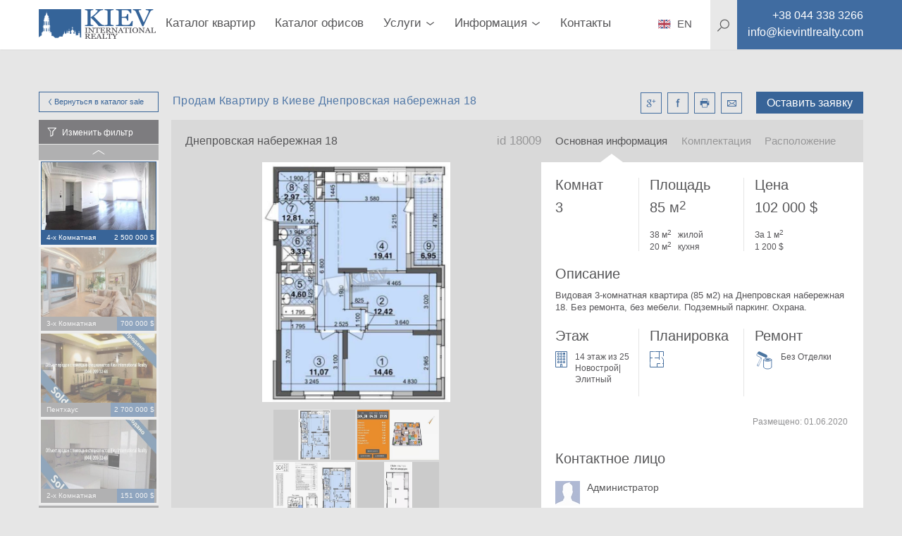

--- FILE ---
content_type: text/html; charset=utf-8
request_url: https://kievintlrealty.com.ua/139051
body_size: 21877
content:
<!DOCTYPE html>
<html lang="ru" xml:lang="ru" xmlns="http://www.w3.org/1999/xhtml">
<head>
  <title>Днепровская набережная 18 продажа Видовая 3-комнатная квартира (85 м2) на Днепровская набережная 18. Элитное Агентство Недвижимости Киев Интернэшнл</title>
  <meta http-equiv="content-type"       content="text/html; charset=utf-8" />
  <meta name="viewport"                 content="width=device-width, initial-scale=1.0, minimum-scale=1.0, maximum-scale=1.0, user-scalable=yes" />
  <meta name="robots"                   content="">
  <meta name="description"              content="Продам Квартиру в Киеве Видовая 3-комнатная квартира (85 м2) на Днепровская набережная 18. Без ремонта, без мебели. Подземный паркинг. Охрана. Элитное Агентство Недвижимости Киев Интернэшнл" />
  <meta name="keywords"                 content="Продам Квартиру в Киеве ул. Днепровская набережная 18, Квартиру, мебели, Видовая, Продам, паркинг, Киеве, Агентство, Элитное Агентство Недвижимости Киев Интернэшнл, апартманенты в киеве долгосрочная аренда квартир киев" />
  <meta name="mobile-web-app-capable"   content="yes">
  <meta property="og:url"               content="https://kievintlrealty.com.ua/139051" />
  <meta property="og:type"              content="website" />
  <meta property="og:title"             content="Днепровская набережная 18 продажа Видовая 3-комнатная квартира (85 м2) на Днепровская набережная 18. Элитное Агентство Недвижимости Киев Интернэшнл" />
  <meta property="og:description"       content="Продам Квартиру в Киеве Видовая 3-комнатная квартира (85 м2) на Днепровская набережная 18. Без ремонта, без мебели. Подземный паркинг. Охрана. Элитное Агентство Недвижимости Киев Интернэшнл" />
  <meta property="og:image"             content="https://kievintlrealty.com.ua/465a23b1aed3489a96a931859a9a917c.jpg" />
  <meta property="og:locale"            content="ru_RU" />
  <meta name="google-site-verification" />
  <meta name="controller" content="realties" />
  <meta name="action" content="show" />
  <meta name="catalog_group" content="ApartmentSale" />
  <!-- Global site tag (gtag.js) - Google Analytics -->
<script async src="https://www.googletagmanager.com/gtag/js?id=UA-120246173-1"></script>
<script>
  window.dataLayer = window.dataLayer || [];
  function gtag(){dataLayer.push(arguments);}
  gtag('js', new Date());

  gtag('config', 'UA-120246173-1');
</script>

  <link rel="stylesheet" media="all" href="/assets/application-3618fe0cc41516557509ff3e532989ec357b1262160d1086cfc9a7bbdfad2fc0.css" />
  <script src="/assets/desktop-c183fa4218de899afe8fd99d998658eef6da51639579c0184317120207a8bafd.js"></script>
  <meta name="csrf-param" content="authenticity_token" />
<meta name="csrf-token" content="oet3HgxPJrWpWhZ6ieufbXw7sw5IIAD92i8qP4527IkuvEKmBVCPzQ1FwSmPr1OGhRSwGTMojEL6DCZct+JlTA==" />
</head>
<body>
  <div class="page-preloader__spinner" id="page-preloader__spinner"><div class="spinner-sk page-preloader__spinner--brand"></div></div>
  <div id="general-page_wrap">
    <header class="header">
  <div class="header__content">
    <div class="container header__container">
      <nav class="header__nav clearfix">
        <a class="left btn--back" href="javascript:history.go(-1);"></a>
        <a class="logo header__logo left" href="/">
          <img class="header__image" src="/assets/logos/kievintlrealty-7b8ecf48f5794669a27982276cc5312a9e53e868a5d3aeff507fab209ce3831b.svg" />
</a>        <ul class="main-menu">
    <li class="main-menu__item ">
      <a class="main-menu__link" href="/аренда-квартир-киев-долгосрочно?utf8=✓&filter%5Bcatalog_group%5D=ApartmentRent&filter%5Bsorting%5D=date_listed+desc&per_page=20&page=1&filter%5Bprice%5D%5Bcurrency%5D=uah&filter%5Bprice%5Bbottom%5D%5D=0&filter%5Bprice%5Btop%5D%5D=4975000&filter%5Btotal_size%5Bbottom%5D%5D=0&filter%5Btotal_size%5Btop%5D%5D=1700&filter%5Bkeyword%5D=">Каталог квартир</a>
    </li>
    <li class="main-menu__item ">
      <a class="main-menu__link" href="/аренда-офиса-киев?utf8=✓&filter%5Bcatalog_group%5D=Office&filter%5Bsorting%5D=date_listed+desc&per_page=20&page=1&filter%5Bprice%5D%5Bcurrency%5D=uah&filter%5Bprice%5Bbottom%5D%5D=0&filter%5Bprice%5Btop%5D%5D=249114500&filter%5Btotal_size%5Bbottom%5D%5D=0&filter%5Btotal_size%5Btop%5D%5D=7840&filter%5Bkeyword%5D=">Каталог офисов</a>
    </li>
    
    <li class="main-menu__item main-menu__item--parent ">
      <a class="main-menu__link" href="#">
        <span class="main-menu__text">Услуги</span>
        <i class="main-menu__arrow"></i>
      </a>
      <div class="submenu submenu--main-menu submenu--horizontal clearfix">
        <ul class="submenu__list">
          <li class="submenu__item ">
            <a class="submenu__link" rel="nofollow" target="_blank" href="https://www.dobovo.com/ru/?refid=8">Аренда (Посуточная)</a>
          </li>
          <li class="submenu__item ">
            <a class="submenu__link" href="/arenda_kvartir_v_kieve.html">Аренда (Долгосрочно)</a>
          </li>
          <li class="submenu__item ">
            <a class="submenu__link" href="/%D1%83%D0%BF%D1%80%D0%B0%D0%B2%D0%BB%D0%B5%D0%BD%D0%B8%D0%B5-%D0%BD%D0%B5%D0%B4%D0%B2%D0%B8%D0%B6%D0%B8%D0%BC%D0%BE%D1%81%D1%82%D1%8C%D1%8E-%D0%BA%D0%B8%D0%B5%D0%B2">Управление Недвижимостью</a>
          </li>
          <li class="submenu__item ">
            <a class="submenu__link" href="/%D0%BA%D1%83%D0%BF%D0%B8%D1%82%D1%8C-%D0%BA%D0%B2%D0%B0%D1%80%D1%82%D0%B8%D1%80%D1%83-%D0%BA%D0%B8%D0%B5%D0%B2?utf8=%E2%9C%93&filter%5Bcatalog_group%5D=ApartmentSale&filter%5Bsorting%5D=date_listed+desc&per_page=20&page=1&filter%5Bprice%5D%5Bcurrency%5D=uah&filter%5Bprice%5Bbottom%5D%5D=0&filter%5Bprice%5Btop%5D%5D=165174000&filter%5Btotal_size%5Bbottom%5D%5D=0&filter%5Btotal_size%5Btop%5D%5D=3700&filter%5Bkeyword%5D=">Покупка</a>
          </li>
          <li class="submenu__item ">
            <a class="submenu__link" href="/%D0%BF%D1%80%D0%BE%D0%B4%D0%B0%D0%BC-%D0%BA%D0%B2%D0%B0%D1%80%D1%82%D0%B8%D1%80%D1%83-%D0%B2-%D0%BA%D0%B8%D0%B5%D0%B2%D0%B5">Продажа</a>
          </li>
          <li class="submenu__item ">
            <a class="submenu__link" href="/%D1%81%D0%B4%D0%B0%D0%BC-%D0%BA%D0%B2%D0%B0%D1%80%D1%82%D0%B8%D1%80%D1%83-%D0%BA%D0%B8%D0%B5%D0%B2">Сдача</a>
          </li>
        </ul>
      </div>
    </li>
  <li class="main-menu__item main-menu__item--parent "><a class="main-menu__link" href="#"><span class="main-menu__text">Информация</span><i class="main-menu__arrow"></i></a><div class="submenu submenu--main-menu submenu--horizontal clearfix"><ul class="submenu__list"><li class="submenu__item "><a class="submenu__link" href="/%D0%B4%D0%BE%D1%85%D0%BE%D0%B4%D0%BD%D0%B0%D1%8F-%D0%BD%D0%B5%D0%B4%D0%B2%D0%B8%D0%B6%D0%B8%D0%BC%D0%BE%D1%81%D1%82%D1%8C-%D0%B8%D0%BD%D0%B2%D0%B5%D1%81%D1%82%D0%B8%D1%86%D0%B8%D1%8F-%D0%BA%D0%B8%D0%B5%D0%B2">Инвестируй в Недвижимость</a></li><li class="submenu__item "><a class="submenu__link" href="/%D1%86%D0%B5%D0%BD%D1%8B-%D0%BD%D0%BE%D0%B2%D0%BE%D1%81%D1%82%D1%80%D0%BE%D0%B9%D0%BA%D0%B8-%D0%BA%D0%B8%D0%B5%D0%B2">Статистика Цен</a></li><li class="submenu__item "><a class="submenu__link" href="/%D0%BD%D0%BE%D0%B2%D0%BE%D1%81%D1%82%D0%B8-%D0%BD%D0%B5%D0%B4%D0%B2%D0%B8%D0%B6%D0%B8%D0%BC%D0%BE%D1%81%D1%82%D0%B8-%D0%BA%D0%B8%D0%B5%D0%B2">Новости</a></li><li class="submenu__item "><a class="submenu__link" href="/%D1%81%D1%82%D0%BE%D0%B8%D0%BC%D0%BE%D1%81%D1%82%D1%8C-%D1%83%D1%81%D0%BB%D1%83%D0%B3-%D0%B0%D0%B3%D0%B5%D0%BD%D1%81%D1%82%D0%B2%D0%BE-%D0%BD%D0%B5%D0%B4%D0%B2%D0%B8%D0%B6%D0%B8%D0%BC%D0%BE%D1%81%D1%82%D0%B8.html">Стоимость услуг</a></li><li class="submenu__item "><a class="submenu__link" href="/vakansiya-rieltor-kiev">Вакансии Риэлтор</a></li></ul></div></li>
  <li class="main-menu__item "><a class="main-menu__link" href="агентство-недвижимости-киев-контакты">Контакты</a></li>
</ul>
        <div class="site-search right" itemscope itemtype="http://schema.org/WebSite">
  <meta itemprop="url" content="https://kievintlrealty.com.ua/"/>
  <form class="site-search__form" role="search" itemprop="potentialAction" itemscope="itemscope" itemtype="http://schema.org/SearchAction" action="/%D0%BFo%D0%B8%D1%81%D0%BA-%D0%BA%D0%B2%D0%B0%D1%80%D1%82%D0%B8%D1%80-kievintlrealty" accept-charset="UTF-8" method="get">
    <meta itemprop="target" content="https://kievintlrealty.com.ua/%D0%BFo%D0%B8%D1%81%D0%BA-%D0%BA%D0%B2%D0%B0%D1%80%D1%82%D0%B8%D1%80-kievintlrealty?q={keyword}"/>
    <svg class="site-search__icon">
      <use xlink:href="#icons-magnifier">
    </svg>
    <input type="text" name="keyword" id="keyword" placeholder="Поиск" class="site-search__input" itemprop="query-input" autocomplete="off" />
    <input type="hidden" name="global" id="global" value="true" />
    <button name="button" type="submit" class="site-search__submit">
      <svg><use xlink:href="#icons-enter"></svg>
</button></form></div>

        <div class="header__phone left">
          <a class="contacts__link" href="tel:+38 044 338 3266">
            <i class="contacts__icon contacts__icon--phone"></i>
            <span itemprop="telephone" class="contacts__text contacts__text--phone"></span>
</a>        </div>
        <div id="menu_square" class="menu-btn">
          <i class="menu-btn__icon"></i>
        </div>
        <ul class="contacts contacts--header">
          <li class="contacts--header__item contacts__item--phone">
            <a class="contacts--header__link" href="tel:+38 044 338 3266">
              <span class="contacts__text contacts__text--phone">+38 044 338 3266</span>
</a>          </li>
          <li class="contacts--header__item contacts__item--email">
            <a class="contacts--header__link" href="/cdn-cgi/l/email-protection#80e9eee6efc0ebe9e5f6e9eef4ecf2e5e1ecf4f9aee3efed">
              <span class="contacts__text contacts__text--email"><span class="__cf_email__" data-cfemail="50393e363f103b393526393e243c2235313c24297e333f3d">[email&#160;protected]</span></span>
</a>          </li>
        </ul>
        <div class="language language--header">
          <a class="language__link" href="http://kievintlrealty.com">
            <i class="language__icon language__icon--ru"></i>
            <span class="language__name">EN</span>
</a>        </div>
      </nav>

    </div>
    <div class="header__search-background"></div>
  </div>
</header>

<aside class="sidemenu sidemenu--search">
  <nav class="clearfix">
    
    <ul class="mobile-menu">
  <li class="mobile-menu__item ">
    <a class="mobile-menu__link" href="/аренда-квартир-киев-долгосрочно?utf8=✓&filter%5Bcatalog_group%5D=ApartmentRent&filter%5Bsorting%5D=date_listed+desc&per_page=10&page=1&filter%5Bprice%5D%5Bcurrency%5D=uah&filter%5Bprice%5Bbottom%5D%5D=0&filter%5Bprice%5Btop%5D%5D=4975000&filter%5Btotal_size%5Bbottom%5D%5D=0&filter%5Btotal_size%5Btop%5D%5D=1700&filter%5Bkeyword%5D=">Аренда квартир</a>
  </li>
  <li class="mobile-menu__item ">
    <a class="mobile-menu__link" href="/купить-квартиру-киев?utf8=✓&filter%5Bcatalog_group%5D=ApartmentSale&filter%5Bsorting%5D=date_listed+desc&per_page=20&page=1&filter%5Bprice%5D%5Bcurrency%5D=uah&filter%5Bprice%5Bbottom%5D%5D=0&filter%5Bprice%5Btop%5D%5D=165174000&filter%5Btotal_size%5Bbottom%5D%5D=0&filter%5Btotal_size%5Btop%5D%5D=3700&filter%5Bkeyword%5D=">Продажа квартир</a>
  </li>

  <li class="mobile-menu__item mobile-menu__item--parent ">
    <a class="mobile-menu__link" href="#">
      <span class="mobile-menu__text">Каталог офисов</span>
      <i class="mobile-menu__arrow"></i>
    </a>
    <div class="submenu submenu--mobile-menu submenu--horizontal clearfix">
      <ul class="submenu__list">
        <li class="submenu__item ">
          <a class="submenu__link" href="/аренда-офиса-киев?utf8=✓&filter%5Bcatalog_group%5D=Office&filter%5Bsorting%5D=date_listed+desc&per_page=20&page=1&filter%5Bprice%5D%5Bcurrency%5D=uah&filter%5Bprice%5Bbottom%5D%5D=0&filter%5Bprice%5Btop%5D%5D=249114500&filter%5Btotal_size%5Bbottom%5D%5D=0&filter%5Btotal_size%5Btop%5D%5D=7840&filter%5Bpurpose%5D%5B%5D=rent&filter%5Bkeyword%5D=">Аренда</a>
        </li>
        <li class="submenu__item ">
          <a class="submenu__link" href="/бизнес-центр-киев?utf8=✓&filter%5Bcatalog_group%5D=BusinessCenter&filter%5Bsorting%5D=date_listed+desc&per_page=20&page=1&filter%5Bprice%5D%5Bcurrency%5D=uah&filter%5Bprice%5Bbottom%5D%5D=120&filter%5Bprice%5Btop%5D%5D=54730&filter%5Bspace_size%5Bbottom%5D%5D=38&filter%5Bspace_size%5Btop%5D%5D=1383&filter%5Bdistance_to_center%5Bbottom%5D%5D=50&filter%5Bdistance_to_center%5Btop%5D%5D=200&filter%5Bkeyword%5D=">Бизнес центры</a>
        </li>
        <li class="submenu__item ">
          <a class="submenu__link" href="/аренда-офиса-киев?utf8=✓&filter%5Bcatalog_group%5D=Office&filter%5Bsorting%5D=date_listed+desc&per_page=10&page=1&filter%5Bprice%5D%5Bcurrency%5D=usd&filter%5Bprice%5Bbottom%5D%5D=0&filter%5Bprice%5Btop%5D%5D=10014400&filter%5Btotal_size%5Bbottom%5D%5D=0&filter%5Btotal_size%5Btop%5D%5D=7840&filter%5Bpurpose%5D%5B%5D=sale&filter%5Bkeyword%5D=">Продажа</a>
        </li>
      </ul>
    </div>
  </li>
  <li class="mobile-menu__item ">
    <a class="mobile-menu__link" href="/complexes">Каталог новостроек</a>
  </li>

  <li class="mobile-menu__item mobile-menu__item--parent ">
    <a class="mobile-menu__link" href="#">
      <span class="mobile-menu__text">Услуги</span>
      <i class="mobile-menu__arrow"></i>
    </a>
    <div class="submenu submenu--mobile-menu submenu--horizontal clearfix">
      <ul class="submenu__list">
        <li class="submenu__item ">
          <a class="submenu__link" href="/%D1%81%D0%B4%D0%B0%D1%87%D0%B0">Сдача</a>
        </li>
        <li class="submenu__item ">
          <a class="submenu__link" href="/%D0%B4%D0%BE%D0%BB%D0%B3%D0%BE%D1%81%D1%80%D0%BE%D1%87%D0%BD%D0%B0%D1%8F-%D0%B0%D1%80%D0%B5%D0%BD%D0%B4%D0%B0">Аренда (Долгосрочно)</a>
        </li>
        <li class="submenu__item ">
          <a class="submenu__link" href="/%D0%BF%D0%BE%D0%BA%D1%83%D0%BF%D0%BA%D0%B0">Покупка</a>
        </li>
      </ul>
    </div>
  </li>
  <li class="mobile-menu__item mobile-menu__item--parent ">
    <a class="mobile-menu__link" href="#">
      <span class="mobile-menu__text">Информация</span>
      <i class="mobile-menu__arrow"></i>
    </a>
    <div class="submenu submenu--mobile-menu submenu--horizontal clearfix">
      <ul class="submenu__list">
        <li class="submenu__item ">
          <a class="submenu__link" href="/%D1%81%D1%82%D0%BE%D0%B8%D0%BC%D0%BE%D1%81%D1%82%D1%8C%20%D1%83%D1%81%D0%BB%D1%83%D0%B3">Стоимость услуг</a>
        </li>
        <li class="submenu__item ">
          <a class="submenu__link" href="/%D0%B3%D0%B8%D0%B4-%D0%BF%D0%BE-%D0%BF%D1%80%D0%BE%D0%B4%D0%B0%D0%B6%D0%B5">Гид по продаже</a>
        </li>
        <li class="submenu__item ">
          <a class="submenu__link" href="/%D0%B3%D0%B8%D0%B4-%D0%BF%D0%BE-%D0%B0%D1%80%D0%B5%D0%BD%D0%B4%D0%B5">Гид по аренде</a>
        </li>
      </ul>
    </div>
  </li>
  <li class="mobile-menu__item "><a class="mobile-menu__link" href="контакты">Контакты</a></li>
</ul>

    <div class="site-search right" itemscope itemtype="http://schema.org/WebSite">
  <meta itemprop="url" content="https://kievintlrealty.com.ua/"/>
  <form class="site-search__form" role="search" itemprop="potentialAction" itemscope="itemscope" itemtype="http://schema.org/SearchAction" action="/%D0%BFo%D0%B8%D1%81%D0%BA-%D0%BA%D0%B2%D0%B0%D1%80%D1%82%D0%B8%D1%80-kievintlrealty" accept-charset="UTF-8" method="get">
    <meta itemprop="target" content="https://kievintlrealty.com.ua/%D0%BFo%D0%B8%D1%81%D0%BA-%D0%BA%D0%B2%D0%B0%D1%80%D1%82%D0%B8%D1%80-kievintlrealty?q={keyword}"/>
    <svg class="site-search__icon">
      <use xlink:href="#icons-magnifier">
    </svg>
    <input type="text" name="keyword" id="keyword" placeholder="Поиск" class="site-search__input" itemprop="query-input" autocomplete="off" />
    <input type="hidden" name="global" id="global" value="true" />
    <button name="button" type="submit" class="site-search__submit">
      <svg><use xlink:href="#icons-enter"></svg>
</button></form></div>

    <div class="language language--sidemenu">
      <a class="language__link" href="http://kievintlrealty.com">
        <i class="language__icon language__icon--ru"></i>
        <span class="language__name">EN</span>
</a>    </div>
  </nav>
</aside>

    <div class="main-page_wrap">
      <div class="basic-page_wrap">
        <div class="container" id="main_container">
          
<link rel="stylesheet" href="https://cdnjs.cloudflare.com/ajax/libs/Swiper/4.3.3/css/swiper.min.css">
<script data-cfasync="false" src="/cdn-cgi/scripts/5c5dd728/cloudflare-static/email-decode.min.js"></script><script src="https://cdnjs.cloudflare.com/ajax/libs/Swiper/4.3.3/js/swiper.min.js"></script>

<link rel="stylesheet" href="https://cdnjs.cloudflare.com/ajax/libs/fancybox/3.3.5/jquery.fancybox.min.css" />
<script src="https://cdnjs.cloudflare.com/ajax/libs/fancybox/3.3.5/jquery.fancybox.min.js"></script>

<div class="profile clearfix">
  <div class="profile__top clearfix">
    <a class="btn btn--brand btn--mini-catalog left" href="/%D0%BA%D1%83%D0%BF%D0%B8%D1%82%D1%8C-%D0%BA%D0%B2%D0%B0%D1%80%D1%82%D0%B8%D1%80%D1%83-%D0%BA%D0%B8%D0%B5%D0%B2">
      Вернуться в каталог
      <i class="btn--arrowed btn--arrowed-left"></i>
      sale
</a>    <div class="right">
      <span class="right btn--profile" id="rlt-request">
        <a class="btn--brand btn--request" id="new_request" rel="nofollow" data-remote="true" data-method="get" href="/simple_requests/new?purpose=sale&amp;realty_id=18009">Оставить заявку</a>

      </span>
      <ul class="profile__social right">
        <li class="profile__social-item">
          <a class="profile__social-icon profile__social-icon--google" id="icn-google_plus" target="_blank" href="http://vk.com/share.php?url=https://kievintlrealty.com.ua/prodam-kvartiru-v-kieve-dneprovskaya-naberezhnaya-18-18009"></a>
        </li>
        <li class="profile__social-item">
          <a class="profile__social-icon profile__social-icon--facebook" id="icn-facebook" target="_blank" href="https://www.facebook.com/sharer/sharer.php?u=https://kievintlrealty.com.ua/prodam-kvartiru-v-kieve-dneprovskaya-naberezhnaya-18-18009"></a>
        </li>
        <li class="profile__social-item">
           <a target="_blank" class="profile__social-icon profile__social-icon--print" id="icn-print" href="/pdf/139051"></a>
        </li>
        <li class="profile__social-item">
          <a class="profile__social-icon profile__social-icon--mail" id="icn-mail" href="/cdn-cgi/l/email-protection#[base64]"></a>
        </li>
      </ul>
    </div>
    <div class="left">
      <h1 class="profile__title">Продам Квартиру в Киеве Днепровская набережная 18</h1>
    </div>
  </div>
  <div class="profile__mini-catalog">
  <div class="mini-catalog mini-catalog--slick">
    <div class="mini-catalog__change-filter" id="call-filter">Изменить фильтр</div>
    <div class="mini-catalog__list">
      <div class="mini-catalog__container" id="catalog">
  <div class="mini-catalog__realties" id="realties">
      <div class="mini-catalog__item ">
  <div class="mini-catalog__cover">
    <a rel="nofollow" class="mini-catalog__link" href="/prodazha-kvartiry-kiev-institutskaya-18a-8126?catalog_group=ApartmentSale"><img class="mini-catalog__image" alt="4-х Комнатная ул. Институтская 18А 8126" src="/uploads/realty/cover/2870bdefc6ba4e6187c71909a69b68a9.jpg" /></a>
  </div>
  <div class="mini-catalog__description">
    <span class="left mini-catalog__type">4-х Комнатная</span>
    <span class="right mini-catalog__price">2 500 000 $</span>
  </div>
</div>

      <div class="mini-catalog__item ">
  <div class="mini-catalog__cover">
    <a rel="nofollow" class="mini-catalog__link" href="/srochanaya-prodazha-kvartiry-shevchenko-27b-9967?catalog_group=ApartmentSale"><img class="mini-catalog__image" alt="ул. Шевченко 27Б Гардеробные Одна Гардеробная, Кухня Столовая, Посудомоечная Машина, Електрическая Плита" src="/uploads/realty/cover/a5bb68a80e484d569b26973ecd1160cd.jpg" /></a>
  </div>
  <div class="mini-catalog__description">
    <span class="left mini-catalog__type">3-х Комнатная</span>
    <span class="right mini-catalog__price">700 000 $</span>
  </div>
</div>

      <div class="mini-catalog__item ">
  <div class="mini-catalog__cover">
    <a rel="nofollow" class="mini-catalog__link" href="/prodazha-kvartir-v-kieve-patorzhinskogo-14-5700?catalog_group=ApartmentSale"><img class="mini-catalog__image" alt="ул. Паторжинского 14 Продажа Квартир в Киеве 5700" src="/uploads/realty/cover/55ee15cb35ac4a69a55d1930aa51b152.jpg" /></a>
  </div>
  <div class="mini-catalog__description">
    <span class="left mini-catalog__type">Пентхаус</span>
    <span class="right mini-catalog__price">2 700 000 $</span>
  </div>
</div>

      <div class="mini-catalog__item ">
  <div class="mini-catalog__cover">
    <a rel="nofollow" class="mini-catalog__link" href="/prodam-kvartiru-v-kieve-truskavetskaya-4v-14216?catalog_group=ApartmentSale"><img class="mini-catalog__image" alt="ул. Трускавецкая 4В Продам Квартиру в Киеве 14216" src="/uploads/realty/cover/f169e53c6c584f198daeeaa58a03f4be.jpg" /></a>
  </div>
  <div class="mini-catalog__description">
    <span class="left mini-catalog__type">2-х Комнатная</span>
    <span class="right mini-catalog__price">151 000 $</span>
  </div>
</div>

      <div class="mini-catalog__item ">
  <div class="mini-catalog__cover">
    <a rel="nofollow" class="mini-catalog__link" href="/prodazha-kvartir-v-kieve-dneprovskaya-naberezhnaya-14b-14736?catalog_group=ApartmentSale"><img class="mini-catalog__image" alt="ул. Днепровская Набережная 14Б Хозяйская Спальня 1 Двуспальная Кровать, Телевизор, Гардеробные Одна Гардеробная" src="/uploads/realty/cover/5fafc38e421d42da8de67100e8f9d68d.jpg" /></a>
  </div>
  <div class="mini-catalog__description">
    <span class="left mini-catalog__type">2-х Комнатная</span>
    <span class="right mini-catalog__price">195 000 $</span>
  </div>
</div>

  </div>
</div>

    </div>
  </div>
</div>
<div class="rlt-page-filter">
  <aside class="filter filter--profile">
  <form id="filter_form" novalidate="novalidate" class="simple_form form form--filter" action="/save_settings" accept-charset="UTF-8" data-remote="true" method="post"><input name="utf8" type="hidden" value="&#x2713;" />
    <input value="ApartmentSale" type="hidden" name="filter[catalog_group]" id="filter_catalog_group" />
    <input value="date_listed desc" type="hidden" name="filter[sorting]" id="filter_sorting" />
    <input type="hidden" name="per_page" id="per_page" />
    <input type="hidden" name="page" id="page" value="1" />
    
    <div class="filter__container">
        <div class="filter-type">
          <div class="check-box global-hint-parent">
            <input type="checkbox" name="filter[hot_deal]" id="hot_deal" value="true" class="check-box__input" />
            <label class="check-box__label" for="hot_deal">
              <i class="check-box__icon"></i>
              <span class="check-box__text">
                Горячее предложение
              </span>
</label>            <div class="global-hint">
              Поставьте галочку что бы увидеть самые классные предложения на рынке <span class="global-hint-close"></span>
            </div>
          </div>
        </div>

      <div class='filter-type'><div class="clearfix">
  <h3 class="filter-type__title filter-type__title--without-arrow pull-left">
    Цена
  </h3>
  <ul id="currency_list" class="filter-currencies">
    <li class="filter-currencies__item">
      <input type="radio" name="filter[price][currency]" id="currency_usd" value="usd" class="filter-currencies__input" checked="checked" />
      <label class="filter-currencies__label" for="currency_usd">
        <span>&dollar;</span>
        USD
</label>    </li>
    <li class="filter-currencies__item">
      <input type="radio" name="filter[price][currency]" id="currency_eur" value="eur" class="filter-currencies__input" />
      <label class="filter-currencies__label" for="currency_eur">
        <span>&euro;</span>
        EUR
</label>    </li>
    <li class="filter-currencies__item">
      <input type="radio" name="filter[price][currency]" id="currency_uah" value="uah" class="filter-currencies__input" />
      <label class="filter-currencies__label" for="currency_uah">
        <span>&#8372;</span>
        UAH
</label>    </li>
</ul>

</div>

<div class="filter-slider">
  <div class="filter-slider__values clearfix">
      <span class="filter-slider__value filter-slider__value--from">
        <span id="text-from-price"></span>
        $
</span>      <span class="filter-slider__value filter-slider__value--to">
        <span id="text-to-price"></span>
        $
</span>  </div>

  <div id="slider-price" class="noUi--custom" data-min="0" data-max="5500000"></div>

  <ul class="filter-slider__control clearfix">
    <li class="form__input">
      <label class="form__label" for="filter_от">от</label>
      <input value="0" type="number" id="from_price" class="form__field form__field--from-price" name="filter[price[bottom]]" />
    </li>
    <li class="form__input">
      <label class="form__label" for="filter_до">до</label>
      <input value="5500000" type="number" id="to_price" class="form__field form__field--to-price" name="filter[price[top]]" />
      
    </li>
    <li class="pull-right">
      <div class="btn btn--filter js-submit-filter">Ok</div>
    </li>
  </ul>
</div>
</div><div class='filter-type collapse-box' data-open='open'><h3 class='filter-type__title'>Количество комнат</h3><table class="filter-type__body filter-type__body--list"><tbody><tr><td class="check-box"><input type="checkbox" name="filter[property_type][]" id="property_type-1" value="one_room_studio" class="check-box__input" /><label class="check-box__label" for="property_type-1"><i class="check-box__icon"></i><span class="check-box__text">1+ Студио</span><span class="check-box__counter"></span></label></td><td class="check-box"><input type="checkbox" name="filter[property_type][]" id="property_type-2" value="one_bedroom" class="check-box__input" /><label class="check-box__label" for="property_type-2"><i class="check-box__icon"></i><span class="check-box__text">2</span><span class="check-box__counter"></span></label></td><td class="check-box"><input type="checkbox" name="filter[property_type][]" id="property_type-3" value="three_rooms" class="check-box__input" /><label class="check-box__label" for="property_type-3"><i class="check-box__icon"></i><span class="check-box__text">3</span><span class="check-box__counter"></span></label></td></tr><tr><td class="check-box"><input type="checkbox" name="filter[property_type][]" id="property_type-4" value="four_rooms" class="check-box__input" /><label class="check-box__label" for="property_type-4"><i class="check-box__icon"></i><span class="check-box__text">4</span><span class="check-box__counter"></span></label></td><td class="check-box"><input type="checkbox" name="filter[property_type][]" id="property_type-5" value="five_rooms" class="check-box__input" /><label class="check-box__label" for="property_type-5"><i class="check-box__icon"></i><span class="check-box__text">5</span><span class="check-box__counter"></span></label></td><td class="check-box"><input type="checkbox" name="filter[property_type][]" id="property_type-6" value="six_rooms" class="check-box__input" /><label class="check-box__label" for="property_type-6"><i class="check-box__icon"></i><span class="check-box__text">6</span><span class="check-box__counter"></span></label></td></tr><tr><td class="check-box"><input type="checkbox" name="filter[property_type][]" id="property_type-7" value="penthouse" class="check-box__input" /><label class="check-box__label" for="property_type-7"><i class="check-box__icon"></i><span class="check-box__text">Пентхаус</span><span class="check-box__counter"></span></label></td><td class="check-box"><input type="checkbox" name="filter[property_type][]" id="property_type-8" value="townhouse" class="check-box__input" /><label class="check-box__label" for="property_type-8"><i class="check-box__icon"></i><span class="check-box__text">Дом</span><span class="check-box__counter"></span></label></td></tr></tbody></table></div><div class='filter-type'><div class="clearfix">
  <h3 class="filter-type__title filter-type__title--without-arrow pull-left">
    Площадь в м2
  </h3>
  
</div>

<div class="filter-slider">
  <div class="filter-slider__values clearfix">
      <span class="filter-slider__value filter-slider__value--from">
        <span id="text-from-total_size"></span>
        <span> м<sup class="degrees">2</sup></span>
</span>      <span class="filter-slider__value filter-slider__value--to">
        <span id="text-to-total_size"></span>
        <span> м<sup class="degrees">2</sup></span>
</span>  </div>

  <div id="slider-total_size" class="noUi--custom" data-min="0" data-max="3800"></div>

  <ul class="filter-slider__control clearfix">
    <li class="form__input">
      <label class="form__label" for="filter_от">от</label>
      <input value="0" type="number" id="from_total_size" class="form__field form__field--from-total_size" name="filter[total_size[bottom]]" />
    </li>
    <li class="form__input">
      <label class="form__label" for="filter_до">до</label>
      <input value="3800" type="number" id="to_total_size" class="form__field form__field--to-total_size" name="filter[total_size[top]]" />
      <span> м<sup class="degrees">2</sup></span>
    </li>
    <li class="pull-right">
      <div class="btn btn--filter js-submit-filter">Ok</div>
    </li>
  </ul>
</div>
</div><div class='filter-type collapse-box' data-open='closed'><h3 class='filter-type__title'>Район</h3><ul class="filter-type__body filter-type__body--list"><li class="check-box" data-filter="district"><input type="checkbox" name="filter[district][]" id="district-1" value="Киев Центр Голосеевский" class="check-box__input" /><label class="check-box__label" for="district-1"><i class="check-box__icon"></i><span class="check-box__text">Киев Центр Голосеевский</span><span class="check-box__counter"></span></label></li><li class="check-box" data-filter="district"><input type="checkbox" name="filter[district][]" id="district-2" value="Киев Центр Шевченковский" class="check-box__input" /><label class="check-box__label" for="district-2"><i class="check-box__icon"></i><span class="check-box__text">Киев Центр Шевченковский</span><span class="check-box__counter"></span></label></li><li class="check-box" data-filter="district"><input type="checkbox" name="filter[district][]" id="district-3" value="Киев Центр Печерский" class="check-box__input" /><label class="check-box__label" for="district-3"><i class="check-box__icon"></i><span class="check-box__text">Киев Центр Печерский</span><span class="check-box__counter"></span></label></li><li class="check-box" data-filter="district"><input type="checkbox" name="filter[district][]" id="district-4" value="Оболонский" class="check-box__input" /><label class="check-box__label" for="district-4"><i class="check-box__icon"></i><span class="check-box__text">Оболонский</span><span class="check-box__counter"></span></label></li><li class="check-box" data-filter="district"><input type="checkbox" name="filter[district][]" id="district-5" value="Левый Берег (Все)" class="check-box__input" /><label class="check-box__label" for="district-5"><i class="check-box__icon"></i><span class="check-box__text">Левый Берег (Все)</span><span class="check-box__counter"></span></label></li><li class="check-box" data-filter="district"><input type="checkbox" name="filter[district][]" id="district-6" value="Пригороды Киева" class="check-box__input" /><label class="check-box__label" for="district-6"><i class="check-box__icon"></i><span class="check-box__text">Пригороды Киева</span><span class="check-box__counter"></span></label></li><li class="check-box" data-filter="district"><input type="checkbox" name="filter[district][]" id="district-7" value="Подольский" class="check-box__input" /><label class="check-box__label" for="district-7"><i class="check-box__icon"></i><span class="check-box__text">Подольский</span><span class="check-box__counter"></span></label></li><li class="check-box" data-filter="district"><input type="checkbox" name="filter[district][]" id="district-8" value="Соломенский" class="check-box__input" /><label class="check-box__label" for="district-8"><i class="check-box__icon"></i><span class="check-box__text">Соломенский</span><span class="check-box__counter"></span></label></li></ul></div><div class='filter-type collapse-box' data-open='closed'><h3 class='filter-type__title'>Жилой Комплекс</h3><ul class="filter-type__body filter-type__body--list"><li class="check-box" data-filter="residential_complex"><input type="checkbox" name="filter[residential_complex][]" id="residential_complex-1" value="Busov Hill" class="check-box__input" /><label class="check-box__label" for="residential_complex-1"><i class="check-box__icon"></i><span class="check-box__text">Busov Hill</span><span class="check-box__counter"></span></label></li><li class="check-box" data-filter="residential_complex"><input type="checkbox" name="filter[residential_complex][]" id="residential_complex-2" value="Chicago" class="check-box__input" /><label class="check-box__label" for="residential_complex-2"><i class="check-box__icon"></i><span class="check-box__text">Chicago</span><span class="check-box__counter"></span></label></li><li class="check-box" data-filter="residential_complex"><input type="checkbox" name="filter[residential_complex][]" id="residential_complex-3" value="Diamond Hill" class="check-box__input" /><label class="check-box__label" for="residential_complex-3"><i class="check-box__icon"></i><span class="check-box__text">Diamond Hill</span><span class="check-box__counter"></span></label></li><li class="check-box" data-filter="residential_complex"><input type="checkbox" name="filter[residential_complex][]" id="residential_complex-4" value="Jack House" class="check-box__input" /><label class="check-box__label" for="residential_complex-4"><i class="check-box__icon"></i><span class="check-box__text">Jack House</span><span class="check-box__counter"></span></label></li><li class="check-box" data-filter="residential_complex"><input type="checkbox" name="filter[residential_complex][]" id="residential_complex-5" value="New York" class="check-box__input" /><label class="check-box__label" for="residential_complex-5"><i class="check-box__icon"></i><span class="check-box__text">New York</span><span class="check-box__counter"></span></label></li><li class="check-box" data-filter="residential_complex"><input type="checkbox" name="filter[residential_complex][]" id="residential_complex-6" value="Obolon Residences" class="check-box__input" /><label class="check-box__label" for="residential_complex-6"><i class="check-box__icon"></i><span class="check-box__text">Obolon Residences</span><span class="check-box__counter"></span></label></li><li class="check-box" data-filter="residential_complex"><input type="checkbox" name="filter[residential_complex][]" id="residential_complex-7" value="Pechersk Sky" class="check-box__input" /><label class="check-box__label" for="residential_complex-7"><i class="check-box__icon"></i><span class="check-box__text">Pechersk Sky</span><span class="check-box__counter"></span></label></li><li class="check-box" data-filter="residential_complex"><input type="checkbox" name="filter[residential_complex][]" id="residential_complex-8" value="Royal Tower" class="check-box__input" /><label class="check-box__label" for="residential_complex-8"><i class="check-box__icon"></i><span class="check-box__text">Royal Tower</span><span class="check-box__counter"></span></label></li><li class="check-box" data-filter="residential_complex"><input type="checkbox" name="filter[residential_complex][]" id="residential_complex-9" value="Бульвар Фонтанов" class="check-box__input" /><label class="check-box__label" for="residential_complex-9"><i class="check-box__icon"></i><span class="check-box__text">Бульвар Фонтанов</span><span class="check-box__counter"></span></label></li><li class="check-box" data-filter="residential_complex"><input type="checkbox" name="filter[residential_complex][]" id="residential_complex-10" value="Грушевского 9а" class="check-box__input" /><label class="check-box__label" for="residential_complex-10"><i class="check-box__icon"></i><span class="check-box__text">Грушевского 9а</span><span class="check-box__counter"></span></label></li><li class="check-box" data-filter="residential_complex"><input type="checkbox" name="filter[residential_complex][]" id="residential_complex-11" value="Диамант" class="check-box__input" /><label class="check-box__label" for="residential_complex-11"><i class="check-box__icon"></i><span class="check-box__text">Диамант</span><span class="check-box__counter"></span></label></li><li class="check-box" data-filter="residential_complex"><input type="checkbox" name="filter[residential_complex][]" id="residential_complex-12" value="Дипломат Хол" class="check-box__input" /><label class="check-box__label" for="residential_complex-12"><i class="check-box__icon"></i><span class="check-box__text">Дипломат Хол</span><span class="check-box__counter"></span></label></li><li class="check-box" data-filter="residential_complex"><input type="checkbox" name="filter[residential_complex][]" id="residential_complex-13" value="Заречный" class="check-box__input" /><label class="check-box__label" for="residential_complex-13"><i class="check-box__icon"></i><span class="check-box__text">Заречный</span><span class="check-box__counter"></span></label></li><li class="check-box" data-filter="residential_complex"><input type="checkbox" name="filter[residential_complex][]" id="residential_complex-14" value="Изумрудный &amp; Времена Года" class="check-box__input" /><label class="check-box__label" for="residential_complex-14"><i class="check-box__icon"></i><span class="check-box__text">Изумрудный &amp; Времена Года</span><span class="check-box__counter"></span></label></li><li class="check-box" data-filter="residential_complex"><input type="checkbox" name="filter[residential_complex][]" id="residential_complex-15" value="Квартет" class="check-box__input" /><label class="check-box__label" for="residential_complex-15"><i class="check-box__icon"></i><span class="check-box__text">Квартет</span><span class="check-box__counter"></span></label></li><li class="check-box" data-filter="residential_complex"><input type="checkbox" name="filter[residential_complex][]" id="residential_complex-16" value="Кловский Спуск 7" class="check-box__input" /><label class="check-box__label" for="residential_complex-16"><i class="check-box__icon"></i><span class="check-box__text">Кловский Спуск 7</span><span class="check-box__counter"></span></label></li><li class="check-box" data-filter="residential_complex"><input type="checkbox" name="filter[residential_complex][]" id="residential_complex-17" value="Леси Украинки 7 (а,б)" class="check-box__input" /><label class="check-box__label" for="residential_complex-17"><i class="check-box__icon"></i><span class="check-box__text">Леси Украинки 7 (а,б)</span><span class="check-box__counter"></span></label></li><li class="check-box" data-filter="residential_complex"><input type="checkbox" name="filter[residential_complex][]" id="residential_complex-18" value="Липская Вежа" class="check-box__input" /><label class="check-box__label" for="residential_complex-18"><i class="check-box__icon"></i><span class="check-box__text">Липская Вежа</span><span class="check-box__counter"></span></label></li><li class="check-box" data-filter="residential_complex"><input type="checkbox" name="filter[residential_complex][]" id="residential_complex-19" value="Новопечерские Липки" class="check-box__input" /><label class="check-box__label" for="residential_complex-19"><i class="check-box__icon"></i><span class="check-box__text">Новопечерские Липки</span><span class="check-box__counter"></span></label></li><li class="check-box" data-filter="residential_complex"><input type="checkbox" name="filter[residential_complex][]" id="residential_complex-20" value="Панорама не Печерске" class="check-box__input" /><label class="check-box__label" for="residential_complex-20"><i class="check-box__icon"></i><span class="check-box__text">Панорама не Печерске</span><span class="check-box__counter"></span></label></li><li class="check-box" data-filter="residential_complex"><input type="checkbox" name="filter[residential_complex][]" id="residential_complex-21" value="Парк Авеню" class="check-box__input" /><label class="check-box__label" for="residential_complex-21"><i class="check-box__icon"></i><span class="check-box__text">Парк Авеню</span><span class="check-box__counter"></span></label></li><li class="check-box" data-filter="residential_complex"><input type="checkbox" name="filter[residential_complex][]" id="residential_complex-22" value="Покровский Посад" class="check-box__input" /><label class="check-box__label" for="residential_complex-22"><i class="check-box__icon"></i><span class="check-box__text">Покровский Посад</span><span class="check-box__counter"></span></label></li><li class="check-box" data-filter="residential_complex"><input type="checkbox" name="filter[residential_complex][]" id="residential_complex-23" value="Престиж Холл" class="check-box__input" /><label class="check-box__label" for="residential_complex-23"><i class="check-box__icon"></i><span class="check-box__text">Престиж Холл</span><span class="check-box__counter"></span></label></li><li class="check-box" data-filter="residential_complex"><input type="checkbox" name="filter[residential_complex][]" id="residential_complex-24" value="Ривер Стоун" class="check-box__input" /><label class="check-box__label" for="residential_complex-24"><i class="check-box__icon"></i><span class="check-box__text">Ривер Стоун</span><span class="check-box__counter"></span></label></li><li class="check-box" data-filter="residential_complex"><input type="checkbox" name="filter[residential_complex][]" id="residential_complex-25" value="Тетрис Холл" class="check-box__input" /><label class="check-box__label" for="residential_complex-25"><i class="check-box__icon"></i><span class="check-box__text">Тетрис Холл</span><span class="check-box__counter"></span></label></li><li class="check-box" data-filter="residential_complex"><input type="checkbox" name="filter[residential_complex][]" id="residential_complex-26" value="Французский Квартал" class="check-box__input" /><label class="check-box__label" for="residential_complex-26"><i class="check-box__icon"></i><span class="check-box__text">Французский Квартал</span><span class="check-box__counter"></span></label></li><li class="check-box" data-filter="residential_complex"><input type="checkbox" name="filter[residential_complex][]" id="residential_complex-27" value="Французский Квартал 2" class="check-box__input" /><label class="check-box__label" for="residential_complex-27"><i class="check-box__icon"></i><span class="check-box__text">Французский Квартал 2</span><span class="check-box__counter"></span></label></li><li class="check-box" data-filter="residential_complex"><input type="checkbox" name="filter[residential_complex][]" id="residential_complex-28" value="Централ Парк" class="check-box__input" /><label class="check-box__label" for="residential_complex-28"><i class="check-box__icon"></i><span class="check-box__text">Централ Парк</span><span class="check-box__counter"></span></label></li></ul></div><div class='filter-type collapse-box' data-open='closed'><h3 class='filter-type__title'>Постройка дома</h3><ul class="filter-type__body filter-type__body--list"><li class="check-box" data-filter="building_type"><input type="checkbox" name="filter[building_type][]" id="building_type-1" value="Новострой|Элитный" class="check-box__input" /><label class="check-box__label" for="building_type-1"><i class="check-box__icon"></i><span class="check-box__text">Новострой|Элитный</span><span class="check-box__counter"></span></label></li><li class="check-box" data-filter="building_type"><input type="checkbox" name="filter[building_type][]" id="building_type-2" value="Царский Дом" class="check-box__input" /><label class="check-box__label" for="building_type-2"><i class="check-box__icon"></i><span class="check-box__text">Царский Дом</span><span class="check-box__counter"></span></label></li><li class="check-box" data-filter="building_type"><input type="checkbox" name="filter[building_type][]" id="building_type-3" value="Сталинка" class="check-box__input" /><label class="check-box__label" for="building_type-3"><i class="check-box__icon"></i><span class="check-box__text">Сталинка</span><span class="check-box__counter"></span></label></li><li class="check-box" data-filter="building_type"><input type="checkbox" name="filter[building_type][]" id="building_type-4" value="Спец Проэкт" class="check-box__input" /><label class="check-box__label" for="building_type-4"><i class="check-box__icon"></i><span class="check-box__text">Спец Проэкт</span><span class="check-box__counter"></span></label></li><li class="check-box" data-filter="building_type"><input type="checkbox" name="filter[building_type][]" id="building_type-5" value="Переходный" class="check-box__input" /><label class="check-box__label" for="building_type-5"><i class="check-box__icon"></i><span class="check-box__text">Переходный</span><span class="check-box__counter"></span></label></li><li class="check-box" data-filter="building_type"><input type="checkbox" name="filter[building_type][]" id="building_type-6" value="Проэкт 90х годов" class="check-box__input" /><label class="check-box__label" for="building_type-6"><i class="check-box__icon"></i><span class="check-box__text">Проэкт 90х годов</span><span class="check-box__counter"></span></label></li><li class="check-box" data-filter="building_type"><input type="checkbox" name="filter[building_type][]" id="building_type-7" value="Хрущевка" class="check-box__input" /><label class="check-box__label" for="building_type-7"><i class="check-box__icon"></i><span class="check-box__text">Хрущевка</span><span class="check-box__counter"></span></label></li></ul></div><div class='filter-type collapse-box' data-open='closed'><h3 class='filter-type__title'>Ремонт</h3><table class="filter-type__body filter-type__body--list"><tbody><tr><td class="check-box"><input type="checkbox" name="filter[interior_condition][]" id="interior_condition-1" value="Без Отделки" class="check-box__input" /><label class="check-box__label" for="interior_condition-1"><i class="check-box__icon"></i><span class="check-box__text">Без Отделки</span><span class="check-box__counter"></span></label></td><td class="check-box"><input type="checkbox" name="filter[interior_condition][]" id="interior_condition-2" value="Новый ремонт" class="check-box__input" /><label class="check-box__label" for="interior_condition-2"><i class="check-box__icon"></i><span class="check-box__text">Новый ремонт</span><span class="check-box__counter"></span></label></td><td class="check-box"><input type="checkbox" name="filter[interior_condition][]" id="interior_condition-3" value="1-2 Года" class="check-box__input" /><label class="check-box__label" for="interior_condition-3"><i class="check-box__icon"></i><span class="check-box__text">1-2 Года</span><span class="check-box__counter"></span></label></td></tr><tr><td class="check-box"><input type="checkbox" name="filter[interior_condition][]" id="interior_condition-4" value="3-5 Лет" class="check-box__input" /><label class="check-box__label" for="interior_condition-4"><i class="check-box__icon"></i><span class="check-box__text">3-5 Лет</span><span class="check-box__counter"></span></label></td><td class="check-box"><input type="checkbox" name="filter[interior_condition][]" id="interior_condition-5" value="5 Лет и Старше" class="check-box__input" /><label class="check-box__label" for="interior_condition-5"><i class="check-box__icon"></i><span class="check-box__text">5 Лет и Старше</span><span class="check-box__counter"></span></label></td></tr></tbody></table></div><div class='filter-type collapse-box' data-open='closed'><h3 class='filter-type__title'>Станция метро</h3><ul class="filter-type__body filter-type__body--list"><li class="check-box" data-filter="metro_station"><input type="checkbox" name="filter[metro_station][]" id="metro_station-1" value="Майдан Независимости" class="check-box__input" /><label class="check-box__label" for="metro_station-1"><i class="check-box__icon"></i><span class="check-box__text">Майдан Независимости</span><span class="check-box__counter"></span></label></li><li class="check-box" data-filter="metro_station"><input type="checkbox" name="filter[metro_station][]" id="metro_station-2" value="Лукьяновка" class="check-box__input" /><label class="check-box__label" for="metro_station-2"><i class="check-box__icon"></i><span class="check-box__text">Лукьяновка</span><span class="check-box__counter"></span></label></li><li class="check-box" data-filter="metro_station"><input type="checkbox" name="filter[metro_station][]" id="metro_station-3" value="Печерская" class="check-box__input" /><label class="check-box__label" for="metro_station-3"><i class="check-box__icon"></i><span class="check-box__text">Печерская</span><span class="check-box__counter"></span></label></li><li class="check-box" data-filter="metro_station"><input type="checkbox" name="filter[metro_station][]" id="metro_station-4" value="Дружба Народов" class="check-box__input" /><label class="check-box__label" for="metro_station-4"><i class="check-box__icon"></i><span class="check-box__text">Дружба Народов</span><span class="check-box__counter"></span></label></li><li class="check-box" data-filter="metro_station"><input type="checkbox" name="filter[metro_station][]" id="metro_station-5" value="Контрактовая Площадь" class="check-box__input" /><label class="check-box__label" for="metro_station-5"><i class="check-box__icon"></i><span class="check-box__text">Контрактовая Площадь</span><span class="check-box__counter"></span></label></li><li class="check-box" data-filter="metro_station"><input type="checkbox" name="filter[metro_station][]" id="metro_station-6" value="Университет" class="check-box__input" /><label class="check-box__label" for="metro_station-6"><i class="check-box__icon"></i><span class="check-box__text">Университет</span><span class="check-box__counter"></span></label></li><li class="check-box" data-filter="metro_station"><input type="checkbox" name="filter[metro_station][]" id="metro_station-7" value="Льва Толстого" class="check-box__input" /><label class="check-box__label" for="metro_station-7"><i class="check-box__icon"></i><span class="check-box__text">Льва Толстого</span><span class="check-box__counter"></span></label></li><li class="check-box" data-filter="metro_station"><input type="checkbox" name="filter[metro_station][]" id="metro_station-8" value="Арсенальная" class="check-box__input" /><label class="check-box__label" for="metro_station-8"><i class="check-box__icon"></i><span class="check-box__text">Арсенальная</span><span class="check-box__counter"></span></label></li><li class="check-box" data-filter="metro_station"><input type="checkbox" name="filter[metro_station][]" id="metro_station-9" value="Золотые Ворота" class="check-box__input" /><label class="check-box__label" for="metro_station-9"><i class="check-box__icon"></i><span class="check-box__text">Золотые Ворота</span><span class="check-box__counter"></span></label></li><li class="check-box" data-filter="metro_station"><input type="checkbox" name="filter[metro_station][]" id="metro_station-10" value="Палац Украина" class="check-box__input" /><label class="check-box__label" for="metro_station-10"><i class="check-box__icon"></i><span class="check-box__text">Палац Украина</span><span class="check-box__counter"></span></label></li><li class="check-box" data-filter="metro_station"><input type="checkbox" name="filter[metro_station][]" id="metro_station-11" value="Кловская" class="check-box__input" /><label class="check-box__label" for="metro_station-11"><i class="check-box__icon"></i><span class="check-box__text">Кловская</span><span class="check-box__counter"></span></label></li><li class="check-box" data-filter="metro_station"><input type="checkbox" name="filter[metro_station][]" id="metro_station-12" value="Политехнический Институт" class="check-box__input" /><label class="check-box__label" for="metro_station-12"><i class="check-box__icon"></i><span class="check-box__text">Политехнический Институт</span><span class="check-box__counter"></span></label></li><li class="check-box" data-filter="metro_station"><input type="checkbox" name="filter[metro_station][]" id="metro_station-13" value="Палац Спорта" class="check-box__input" /><label class="check-box__label" for="metro_station-13"><i class="check-box__icon"></i><span class="check-box__text">Палац Спорта</span><span class="check-box__counter"></span></label></li><li class="check-box" data-filter="metro_station"><input type="checkbox" name="filter[metro_station][]" id="metro_station-14" value="Голосеевская" class="check-box__input" /><label class="check-box__label" for="metro_station-14"><i class="check-box__icon"></i><span class="check-box__text">Голосеевская</span><span class="check-box__counter"></span></label></li><li class="check-box" data-filter="metro_station"><input type="checkbox" name="filter[metro_station][]" id="metro_station-15" value="Крещатик" class="check-box__input" /><label class="check-box__label" for="metro_station-15"><i class="check-box__icon"></i><span class="check-box__text">Крещатик</span><span class="check-box__counter"></span></label></li><li class="check-box" data-filter="metro_station"><input type="checkbox" name="filter[metro_station][]" id="metro_station-16" value="Минская" class="check-box__input" /><label class="check-box__label" for="metro_station-16"><i class="check-box__icon"></i><span class="check-box__text">Минская</span><span class="check-box__counter"></span></label></li><li class="check-box" data-filter="metro_station"><input type="checkbox" name="filter[metro_station][]" id="metro_station-17" value="Лыбедская" class="check-box__input" /><label class="check-box__label" for="metro_station-17"><i class="check-box__icon"></i><span class="check-box__text">Лыбедская</span><span class="check-box__counter"></span></label></li><li class="check-box" data-filter="metro_station"><input type="checkbox" name="filter[metro_station][]" id="metro_station-18" value="Олимпийская" class="check-box__input" /><label class="check-box__label" for="metro_station-18"><i class="check-box__icon"></i><span class="check-box__text">Олимпийская</span><span class="check-box__counter"></span></label></li><li class="check-box" data-filter="metro_station"><input type="checkbox" name="filter[metro_station][]" id="metro_station-19" value="Оболонь" class="check-box__input" /><label class="check-box__label" for="metro_station-19"><i class="check-box__icon"></i><span class="check-box__text">Оболонь</span><span class="check-box__counter"></span></label></li><li class="check-box" data-filter="metro_station"><input type="checkbox" name="filter[metro_station][]" id="metro_station-20" value="Театральная" class="check-box__input" /><label class="check-box__label" for="metro_station-20"><i class="check-box__icon"></i><span class="check-box__text">Театральная</span><span class="check-box__counter"></span></label></li><li class="check-box" data-filter="metro_station"><input type="checkbox" name="filter[metro_station][]" id="metro_station-21" value="Почтовая Площадь" class="check-box__input" /><label class="check-box__label" for="metro_station-21"><i class="check-box__icon"></i><span class="check-box__text">Почтовая Площадь</span><span class="check-box__counter"></span></label></li><li class="check-box" data-filter="metro_station"><input type="checkbox" name="filter[metro_station][]" id="metro_station-22" value="Демиевская" class="check-box__input" /><label class="check-box__label" for="metro_station-22"><i class="check-box__icon"></i><span class="check-box__text">Демиевская</span><span class="check-box__counter"></span></label></li><li class="check-box" data-filter="metro_station"><input type="checkbox" name="filter[metro_station][]" id="metro_station-23" value="Нивки" class="check-box__input" /><label class="check-box__label" for="metro_station-23"><i class="check-box__icon"></i><span class="check-box__text">Нивки</span><span class="check-box__counter"></span></label></li><li class="check-box" data-filter="metro_station"><input type="checkbox" name="filter[metro_station][]" id="metro_station-24" value="Шулявская" class="check-box__input" /><label class="check-box__label" for="metro_station-24"><i class="check-box__icon"></i><span class="check-box__text">Шулявская</span><span class="check-box__counter"></span></label></li></ul></div>


      <div class="filter__actions clearfix">
        <button name="button" type="submit" id="submit_filters" class="filter__submit btn btn-inverse right">
          <i class="button__icon button__icon-ok"></i>
          Применить
</button>        <a id="drop_filters" rel="nofollow" class="filter__drop-link left" href="/reset_settings">
          <span class="filter__drop-text">
            Сбросить
          </span>
          <svg class="filter__drop-cross"><use xlink:href="#icons-cross"></svg>
</a>      </div>
    </div>
</form></aside>

</div>

  <div class="profile__body clearfix">
    <div class="profile__info" itemscope itemtype="http://schema.org/Offer">

      <link itemprop="additionalType" href="https://www.productontology.org/id/Apartment" />

      <div class="profile__header clearfix" id="profile__header">
  <div class="profile__address clearfix left">
    <div class="profile__street">
        <div itemprop="availableAtOrFrom" itemscope itemtype="http://schema.org/Place">
          <div itemprop="address" itemscope itemtype="http://schema.org/PostalAddress">
            <span itemprop="streetAddress">Днепровская набережная 18</span>
          </div>
        </div>
    </div>
    <span class="profile__reference" id="reference">id 18009</span>
  </div>
  <div class="profile-switch clearfix right">
      <div id="info-button-info" class="profile-switch__item profile-switch__item--info">
        Основная информация
        <div class="profile-switch__arrow"></div>
</div>      <div id="info-button-complectation" class="profile-switch__item profile-switch__item--complectation">
        Комплектация
        <div class="profile-switch__arrow"></div>
</div>      <div id="info-button-location" class="profile-switch__item profile-switch__item--location">
        Расположение
        <div class="profile-switch__arrow"></div>
</div>  </div>
</div>


        <div class="profile__media img-responsive left" id="profile__media">
            <div class="profile__cover "
              id="rlt-page-cover"
              data-href="/realties/139051/marked.json"
            >
              <img alt="ул. Днепровская набережная 18 Продам Квартиру в Киеве 18009" itemprop="image" class="profile__image" src="/uploads/realty/marked/465a23b1aed3489a96a931859a9a917c.jpg" />
            </div>

        <div class="profile__carousel" id="carousel2row">
            <div><img alt="ул. Днепровская набережная 18 Продам Квартиру в Киеве 18009" class="mini-catalog__image" data-lazy="/uploads/realty/cover/465a23b1aed3489a96a931859a9a917c.jpg" data-origin="/uploads/realty/marked/465a23b1aed3489a96a931859a9a917c.jpg" src="/uploads/realty/marked/465a23b1aed3489a96a931859a9a917c.jpg" /></div>
            <div><img alt="3-х Комнатная ул. Днепровская набережная 18 18009" class="mini-catalog__image" data-lazy="/uploads/realty/cover/5b6475ae662b4d28a3c96108a747595b.jpg" data-origin="/uploads/realty/marked/5b6475ae662b4d28a3c96108a747595b.jpg" src="/uploads/realty/marked/5b6475ae662b4d28a3c96108a747595b.jpg" /></div>
            <div><img alt="Продам Квартиру в Киеве Левый Берег (Все) " class="mini-catalog__image" data-lazy="/uploads/realty/cover/2f705231c243484daf653233daba2824.jpg" data-origin="/uploads/realty/marked/2f705231c243484daf653233daba2824.jpg" src="/uploads/realty/marked/2f705231c243484daf653233daba2824.jpg" /></div>
            <div><img alt=" Продам Квартиру в Киеве" class="mini-catalog__image" data-lazy="/uploads/realty/cover/18fbdb6a87d24a7c92acd6282e603d79.jpg" data-origin="/uploads/realty/marked/18fbdb6a87d24a7c92acd6282e603d79.jpg" src="/uploads/realty/marked/18fbdb6a87d24a7c92acd6282e603d79.jpg" /></div>
        </div>
      </div>

      <div class="profile__switch-info left">
        <div class="profile__switch-content">
            <div class="profile__switch-block" id="info-content-info">
              <div class="profile-details profile-details--apartment">
  <div class="profile-details__block profile-details__block--features clearfix">
  <div class="profile-details__column">
    <h5 class="profile-details__title">Комнат</h5>
    <h6 class="profile-details__value">3</h6>
    <dl class="profile-details__list">
    </dl>
  </div>

  <div class="profile-details__column profile-details__column--space cf">
    <h5 class="profile-details__title">Площадь</h5>
    <h6 class="profile-details__value"><span class="unit">85 м<sup class="degrees">2</sup></span></h6>
    <dl class="profile-details__list">
      <dd class="profile-details__list-item"><span class="unit">38 м<sup class="degrees">2</sup></span>
        &nbsp; жилой</dd>
      <dd class="profile-details__list-item"><span class="unit">20 м<sup class="degrees">2</sup></span>
        &nbsp; кухня</dd>
    </dl>
  </div>

  <div class="profile-details__column profile-details__column--price cf">
    <h5 class="profile-details__title">Цена</h5>
    <h6 class="profile-details__value" itemprop="price">
      102 000 $
    </h6>
    <dl class="profile-details__list">
      <dd class="profile-details__list-item">За 1 м<sup class="degrees">2</sup></dd>
      <dd class="profile-details__list-item">1 200 $</dd>
    </dl>
  </div>
</div>

  <div class="reverse-blocks">
    <div class="profile-details__block profile-details__block--description">
      <h5 class="profile-details__title">Описание</h5>
      <div class="profile-details__description"><span itemprop='name'>Видовая 3-комнатная квартира (85 м2) на Днепровская набережная 18. </span><span itemprop='description'>Без ремонта, без мебели. Подземный паркинг. Охрана.</span></div>
    </div>
      <div class="profile-details__block profile-details--data clearfix">
    <div class="profile-details__column profile-details--data-floor profile-details--data-item">
      <h5 class="profile-details__title">Этаж</h5>
      <div class="clearfix">
        <svg class="profile-details__icon profile-details__icon--floor" id="icn-floor"><use xlink:href="#profile-floor"></svg>
        <span class='profile-details__data-text'>
          14 этаж из 25<br />
          Новострой|Элитный<br />
          <br />
          
        </span>
      </div>
    </div>

    <div class="profile-details__column profile-details--data-orientation profile-details--data-item cf">
      <h5 class="profile-details__title">Планировка</h5>
      <div class="clearfix">
        <svg class="profile-details__icon profile-details__icon--orientation" id="icn-orientation"><use xlink:href="#profile-orientation"></svg>
        <span class="profile-details__data-text"></span>
      </div>
    </div>

    <div class="profile-details__column profile-details--data-interior_condition profile-details--data-item cf">
      <h5 class="profile-details__title">Ремонт</h5>
      <div class="clearfix">
        <svg class="profile-details__icon profile-details__icon--interior_condition" id="icn-interior_condition"><use xlink:href="#profile-repair"></svg>
          <span class="profile-details__data-text">Без Отделки</span>
      </div>
    </div>
</div>

      <div class="profile-details__block profile-details__block--contacts">
  <h5 class="profile-details__title">Контактное лицо</h5>
  <div class="profile-details__consult">
    <img alt="консультант" class="consult-avatar" src="/assets/main_avatar-5042ba84db413fc4b17edfeb0ab4456a3f6b76e90fab5407d9018fdd9792a6da.jpg" />
    <div class="profile-details__consult-name">
      Администратор
    </div>
    <div class="profile-details__consult-position">
      
    </div>
  </div>
</div>


  <div class="profile-details__commissioned">
  </div>

  <div class="date-listed" id="date-listed">
    <span>Размещено: 
      <span itemprop="availabilityStarts">
        01.06.2020
      </span>
    </span>
    <br />
      <!-- yolo
    <div class="rlt-fb-like clearfix">
  <!-- Load Facebook SDK for JavaScript -->
  <div id="fb-root"></div>
  <script data-cfasync="false" src="/cdn-cgi/scripts/5c5dd728/cloudflare-static/email-decode.min.js"></script><script>
    (function(d, s, id) {
      var js, fjs = d.getElementsByTagName(s)[0];
      if (d.getElementById(id)) return;
      js = d.createElement(s); js.id = id;
      js.src = "//connect.facebook.net/en_US/sdk.js#xfbml=1&version=v2.5";
      fjs.parentNode.insertBefore(js, fjs);
    }(document, 'script', 'facebook-jssdk'));
  </script>

  <div class="fb-like"
      data-href="https://kievintlrealty.com.ua/prodam-kvartiru-v-kieve-dneprovskaya-naberezhnaya-18-18009"
      data-layout="button_count"
      data-action="like"
      data-show-faces="true">
  </div>
</div>


  </div>
</div>

<script>
    $( '.vac-btn' ).on('click', function(e){
      e.preventDefault();
      $( 'body' ).addClass('ov-hidden');
      $( 'div' ).find("[data-vac='" + $( this ).data('vac') + "']").fadeIn();
    });
    $( '.vac-popup_close' ).on('click', function(){
      $( 'body' ).removeClass('ov-hidden');
      $( '.vac-popup' ).fadeOut();
    });
    $(document).mouseup(function(e) {
         var container = $( '.vac-popup_block, .fancybox-container' );
         if (!container.is(e.target) && container.has(e.target).length === 0) {
          $( 'body' ).removeClass('ov-hidden');
             $( '.vac-popup' ).fadeOut();
         }
     });
</script>

            </div>
            <div class="profile__switch-block" id="info-content-complectation">
              <div class="profile-complectation">
  <ul class="profile-complectation__list">
      <li class="profile-complectation__item">
        <b>Мебель:</b>  Без Мебели
      </li>
      <li class="profile-complectation__item">
        <b>Паркинг:</b>  Подземная Парковка Есть (Не входит в стоимость)
      </li>
      <li class="profile-complectation__item">
        <b>Состояние / Ремонт (год):</b>  Без Отделки
      </li>
  </ul>
</div>

            </div>
            <div class="profile__switch-block" id="info-content-location">
              <div class="profile-location clearfix">
  <div class="profile-location__header clearfix">
    <div class="profile-location__item profile-location__item--district">
      <i class="profile-location__icon profile-location__icon--district"></i>
      <p class="profile-location__title">Район:</p>
      <p class="profile-location__description">Левый Берег (Все)</p>
    </div>
    <div class="profile-location__item profile-location__item--subway">
      <i class="profile-location__icon profile-location__icon--subway"></i>
      <p class="profile-location__title">Метро:</p>
      <p class="profile-location__description"> ~ </p>
    </div>
    <div class="profile-location__item profile-location__item--center">
      <i class="profile-location__icon profile-location__icon--center"></i>
      <p class="profile-location__title">Расстояние до центра Киева:</p>
      <p class="profile-location__description">Пешком ~ . На машине ~ </p>
    </div>
  </div>
  <div class="profile-location__map" id="map">
  </div>
  <div class="profile-location__photo" id="pano">
  </div>
</div>

<script>
  function initialize() {
    window.map = {}
    window.map.fenway = {lat: 50.3987456, lng: 30.6104798};

    window.map.map = new google.maps.Map(document.getElementById('map'), {
      center: window.map.fenway,
      zoom: 14
    });
 
    window.map.marker = new google.maps.Marker({
      position: window.map.fenway,
      map: window.map.map
    });

    window.map.panorama = new google.maps.StreetViewPanorama(
      document.getElementById('pano'), {
        position: window.map.fenway,
        pov: {
          heading: 34,
          pitch: 10
        }
      });

    window.map.map.setStreetView(window.map.xpanorama);
  }
</script>
<script async defer
  src="https://maps.googleapis.com/maps/api/js?key=AIzaSyC8oIqamqk9LcK3XfWmtFAAuRM2OEoIEGE&signed_in=true&callback=initialize">
</script>

            </div>
        </div>
      </div>


    </div>
  </div>
</div>
<svg id="profile" style="display: none;" version="1.1"><symbol id="profile-center" viewBox="0 0 35 32"><title>citi_center</title><defs><path id="a" d="M0 .896h36.219V33H0V.896z"/><path id="c" d="M0 .896h36.219V33H0V.896z"/></defs><g transform="translate(0 -1)" fill="none" fill-rule="evenodd"><mask id="b" fill="#fff"><use xlink:href="#a"/></mask><path d="M5.474 18.646c-.088.752-.365 1.332-.832 1.74-.468.41-1.09.614-1.863.614-.84 0-1.513-.3-2.02-.904-.506-.602-.76-1.407-.76-2.416v-.683c0-.663.12-1.243.356-1.745.235-.5.57-.885 1.003-1.155.432-.266.934-.402 1.504-.402.755 0 1.36.211 1.816.633.456.421.72 1.006.796 1.75h-.942c-.081-.569-.258-.98-.531-1.234-.271-.255-.651-.383-1.14-.383-.598 0-1.068.223-1.408.665-.34.444-.51 1.075-.51 1.891v.69c0 .773.16 1.386.483 1.841.322.457.774.686 1.353.686.52 0 .92-.119 1.199-.356.277-.235.463-.645.554-1.232h.942z" fill="#456E9E" mask="url(#b)"/><mask id="d" fill="#fff"><use xlink:href="#c"/></mask><path d="M7.593 20.902H6.69v-5.283h.903v5.283zm-.977-6.684c0-.147.045-.271.134-.371.09-.101.223-.152.398-.152.176 0 .31.051.401.152.091.1.137.224.137.371a.518.518 0 0 1-.137.366c-.091.098-.225.146-.401.146-.175 0-.308-.048-.398-.146a.524.524 0 0 1-.134-.366zm3.648.122v1.279h.986v.699h-.986v3.28c0 .212.044.37.132.476.088.107.237.16.449.16a2.2 2.2 0 0 0 .43-.06v.729a2.626 2.626 0 0 1-.694.097c-.403 0-.708-.122-.913-.366-.205-.244-.307-.591-.307-1.04v-3.276h-.962v-.7h.962V14.34h.903zm3.022 6.562h-.903v-5.283h.903v5.283zm-.976-6.684c0-.147.044-.271.133-.371.09-.101.223-.152.399-.152.176 0 .309.051.4.152.091.1.137.224.137.371a.518.518 0 0 1-.137.366c-.091.098-.224.146-.4.146-.176 0-.309-.048-.399-.146a.524.524 0 0 1-.133-.366zM5.474 30.646c-.088.752-.365 1.332-.832 1.74-.468.41-1.09.614-1.863.614-.84 0-1.513-.3-2.02-.904-.506-.601-.76-1.407-.76-2.416v-.683c0-.663.12-1.244.356-1.744.235-.502.57-.886 1.003-1.155.432-.267.934-.402 1.504-.402.755 0 1.36.21 1.816.632.456.422.72 1.006.796 1.75h-.942c-.081-.569-.258-.98-.531-1.235-.271-.255-.651-.381-1.14-.381-.598 0-1.068.221-1.408.665-.34.443-.51 1.074-.51 1.89v.69c0 .773.16 1.386.483 1.841.322.457.774.686 1.353.686.52 0 .92-.119 1.199-.356.277-.235.463-.645.554-1.232h.942zm3.217-2.382c-.364 0-.67.133-.918.398-.247.265-.4.637-.459 1.116h2.647v-.07c-.027-.458-.15-.813-.372-1.065-.22-.253-.52-.38-.898-.38M8.803 33c-.716 0-1.299-.235-1.748-.705-.449-.47-.674-1.1-.674-1.887v-.166c0-.525.101-.993.3-1.404.201-.412.481-.734.84-.967.36-.233.75-.35 1.17-.35.687 0 1.221.227 1.602.68.38.452.571 1.1.571 1.943v.376H7.285c.012.52.165.94.457 1.262.291.32.661.48 1.11.48.32 0 .59-.064.811-.194.221-.13.415-.303.581-.518l.551.43C10.353 32.66 9.69 33 8.803 33m3.961-5.38l.029.663a1.925 1.925 0 0 1 1.582-.762c1.117 0 1.68.63 1.69 1.89v3.491h-.904v-3.496c-.002-.38-.09-.662-.261-.845-.17-.182-.437-.273-.798-.273-.293 0-.55.078-.772.234a1.603 1.603 0 0 0-.517.616v3.764h-.903V27.62h.854zm5.888-1.28v1.279h.986v.699h-.986v3.28c0 .212.044.37.132.476.088.107.237.16.45.16a2.2 2.2 0 0 0 .43-.06v.729a2.626 2.626 0 0 1-.695.097c-.403 0-.708-.122-.913-.366-.205-.244-.307-.591-.307-1.04v-3.276h-.962v-.7h.962V26.34h.903zm4.121 1.924c-.364 0-.67.133-.918.398-.247.265-.4.637-.459 1.116h2.647v-.07c-.027-.458-.15-.813-.372-1.065-.22-.253-.52-.38-.898-.38M22.885 33c-.716 0-1.299-.235-1.748-.705-.449-.47-.674-1.1-.674-1.887v-.166c0-.525.101-.993.3-1.404.201-.412.481-.734.84-.967.36-.233.75-.35 1.17-.35.687 0 1.221.227 1.602.68.38.452.571 1.1.571 1.943v.376h-3.579c.012.52.165.94.457 1.262.291.32.661.48 1.11.48.32 0 .59-.064.811-.194.221-.13.415-.303.581-.518l.551.43c-.442.68-1.106 1.02-1.992 1.02m5.66-4.57a2.8 2.8 0 0 0-.444-.034c-.593 0-.994.252-1.206.757v3.75h-.904v-5.284h.879l.015.61c.296-.471.716-.707 1.26-.707.175 0 .309.022.4.068v.84z" fill="#456E9E" mask="url(#d)"/><path d="M26.5 1.5v16" stroke="#406CA0" stroke-linecap="square" mask="url(#d)"/><circle stroke="#406CA0" mask="url(#d)" cx="26.5" cy="9.5" r="5.5"/><path d="M34.5 9.5h-16" stroke="#406CA0" stroke-linecap="square" mask="url(#d)"/></g></symbol><symbol id="profile-district" viewBox="0 0 30 32"><title>area</title><g fill="none" fill-rule="evenodd"><path d="M24.685 11.563l.099-.113.236-.284.095-.126-.097-.126c-.266-.347.095-.959-.093-1.356a4.028 4.028 0 0 0-.19.057c-.627-1.125 1.61-1.519.54-2.36.2-.197.425-.13.587.11-.034-.183.025-.219-.046-.41.777-.403 2.158-.555 2.568-1.533.58-1.386-.88-2.827-1.692-3.545-.37.55-.89-.186-1.225-.413-.516-.349-1.31-.688-1.907-.526-.106.76-.442 1.258-.393 2.063.018.306.204.727-.103.938-.285.197-.552-.079-.636-.402-1.336.372-1.66 2.33-2.978 2.442-1.637.14-3.074-.855-4.732-.055-1.907-1.353-2.843-4.362-5.215-4.613-.945-.1-1.807-.049-2.62.551-1.012.748-1.71 1.134-2.948.971.379.41-.096 1.261-.535 1.456.03 1.05-.161 1.716-.858 2.397-.333.325-.836.59-.956 1.125-.122.545.287.903.274 1.417-.015.606-.442.732-.691 1.18-.3.537-.186 1.191-.255 1.795-.137 1.186-.761 2.252-.151 3.388.256-.188.537-.333.835-.398.188-.04.379.143.559.023.489-.325.138-.989.403-1.355.28-.386 1.14.002 1.529.047.582.067 1.129.054 1.666-.258-.003 1.295-.466 3.845.86 4.457.858.397 1.842-.239 2.7.181 1.162.567.283 1.821.818 2.704.297.49.974.407 1.377.713.565.43.559 1.09.488 1.811 2.497.507 4.109 6.404 4.428 7.44.214.692 1.408.527 2.235.527 2.345 0 1.425-2.275 1.33-3.644-.126-1.836-.702-3.568-.881-5.386-.167-1.708.809-1.357 1.866-.974 1.23.446 1.923.67 2.324-.863.442-1.693 2.035-.944 3.069-.593-.214-.879.18-2.046 1.072-2.105.496-.033 1.293.456 1.273-.369-.02-.797-1.307-2.11-1.717-2.708a11.211 11.211 0 0 0-2.18-2.359c.166-.046.332-.209.49-.27-.206.08-.082-.714-.077-.732l-.015-.03-.017-.037s-.174.054-.2.056c0 0-.023.007-.045.01l-.072.025s-.028.011-.071.033c0 0-.037.026-.058.035 0 0-.045.015-.058.002" stroke="#456E9E" stroke-linecap="round" stroke-linejoin="round"/><path d="M18.463 13.675a1.376 1.376 0 1 1-2.75-.001 1.376 1.376 0 0 1 2.75.001" fill="#456E9E"/></g></symbol><symbol id="profile-email" viewBox="0 0 30 30"><title>mail</title><g fill="#456E9E" fill-rule="evenodd"><path d="M10 19h11v-7H10v7zm12 .6c0 .221-.209.4-.448.4H9.433C9.194 20 9 19.821 9 19.6v-8.2c0-.221.194-.4.433-.4h12.119c.239 0 .448.179.448.4v8.2z"/><path d="M15.698 16.77a.453.453 0 0 1-.287-.102l-6.05-4.964a.38.38 0 0 1-.036-.565.459.459 0 0 1 .611-.034l5.762 4.73 5.761-4.73c.18-.146.153.188.312.353.158.165.082.395-.097.542l-5.689 4.668a.453.453 0 0 1-.287.101"/><path d="M9.648 19.783a.446.446 0 0 1-.323-.134.38.38 0 0 1 .036-.565l4.854-3.994a.458.458 0 0 1 .611.033.38.38 0 0 1-.036.565l-4.855 3.994a.45.45 0 0 1-.287.1m12.099.001a.447.447 0 0 1-.287-.101l-4.854-3.994a.38.38 0 0 1-.036-.565.458.458 0 0 1 .611-.033l4.589 3.777c.179.147.118.552-.041.717-.085.089.137.199.018.199"/><path d="M30 0H0v30h30V0zm-1 29H1V1h28v28z"/></g></symbol><symbol id="profile-facebook" viewBox="0 0 30 30"><title>f</title><defs><path id="a" d="M0 0h30v30H0V0z"/></defs><g fill="none" fill-rule="evenodd"><path d="M13.692 20.775v-6.59h-1.205v-1.314h1.205v-.921c0-.872.237-1.544.712-2.016.475-.473 1.141-.709 1.998-.709.171 0 .344.013.52.04.174.027.372.065.591.114l-.183 1.373a3.856 3.856 0 0 0-.709-.073c-.384 0-.673.109-.865.329-.193.219-.289.533-.289.942v.921h1.607v1.314h-1.607v6.59h-1.775z" fill="#456E9E"/><mask id="b" fill="#fff"><use xlink:href="#a"/></mask><path d="M30 0H0v30h30V0zm-1 29H1V1h28v28z" fill="#456E9E" mask="url(#b)"/></g></symbol><symbol id="profile-floor" viewBox="0 0 17 23"><title>home</title><g fill="none" fill-rule="evenodd"><g stroke="#456E9E"><path d="M9.5 22.5h-2v-4h2v4z"/><path d="M16.5 22.5H.5V.5h16v22z"/></g><path d="M9.5 4.5h-2v-2h2v2zm0 4h-2v-2h2v2zm4 4h-2v-2h2v2z" stroke="#456E9E"/><path d="M13.5 4.5h-2v-2h2v2z" fill="#4F759C"/><path d="M13.5 4.5h-2v-2h2v2zm0 4h-2v-2h2v2zm-8-4h-2v-2h2v2zm0 4h-2v-2h2v2zm8 8h-2v-2h2v2zm-4-4h-2v-2h2v2zm0 4h-2v-2h2v2zm-4-4h-2v-2h2v2zm0 4h-2v-2h2v2z" stroke="#456E9E"/><path d="M9.125 19.906a.25.25 0 1 0-.5 0 .25.25 0 0 0 .5 0" fill="#456E9E"/></g></symbol><symbol id="profile-google" viewBox="0 0 30 30"><title>g+</title><defs><path id="a" d="M0 0h30v30H0V0z"/></defs><g fill="none" fill-rule="evenodd"><path d="M12.095 20.312c-1.24 0-2.134-.783-2.134-1.726 0-.924 1.11-1.694 2.349-1.68.289.003.559.051.805.128.672.468 1.155.734 1.292 1.267.024.108.039.22.039.333-.001.942-.61 1.678-2.351 1.678m.357-5.936c-.82-.025-1.597-.916-1.738-1.99-.141-1.075.408-1.899 1.226-1.874.818.024 1.596.887 1.737 1.96.14 1.076-.407 1.926-1.225 1.904M14.3 16.24c-.31-.217-.901-.75-.901-1.065 0-.368.105-.547.658-.98.566-.442.967-1.057.967-1.78 0-.863-.384-1.59-1.105-1.974h1.086l.766-.382h-3.424c-1.535 0-2.98 1.072-2.98 2.42 0 1.375 1.047 2.442 2.609 2.442.109 0 .215-.026.317-.032a1.348 1.348 0 0 0-.173.627c0 .382.204.687.465.942l-.594.001c-1.9 0-3.365 1.21-3.365 2.465 0 1.237 1.605 2.011 3.507 2.011 2.168 0 3.365-1.23 3.365-2.467-.001-.993-.293-1.586-1.198-2.228m7.073-4.113h-2.107V10.02H18.5v2.107h-2.107v.766H18.5V15h.766v-2.107h2.107v-.766z" fill="#406CA0"/><mask id="b" fill="#fff"><use xlink:href="#a"/></mask><path d="M30 0H0v30h30V0zm-1 29H1V1h28v28z" fill="#406CA0" mask="url(#b)"/></g></symbol><symbol id="profile-orientation" viewBox="0 0 21 23"><title>planing</title><g fill="none" fill-rule="evenodd"><g stroke="#456E9E"><path d="M19 17.5h-1m-17-8h3m11 8h-4.5V22m3-22v12M9 .5h10.5V7m-19 8V.5H5"/><path d="M17.143 8.47l2.357 3.486V22.5H.5V19"/></g><path d="M13 9.5H7m6.5 8.5v-1" stroke="#456E9E"/><path d="M5 .5h4M.5 15v4" stroke="#6F94B8"/></g></symbol><symbol id="profile-print" viewBox="0 0 30 30"><title>prin</title><defs><path id="a" d="M0 0h30v30H0V0z"/></defs><g fill="none" fill-rule="evenodd"><path d="M11.727 9.423h6.546v2.14h.678V9.536a.79.79 0 0 0-.79-.79h-6.322a.79.79 0 0 0-.79.79v2.029h.678V9.423zm8.014 5.102a1.039 1.039 0 1 1 0-2.078 1.039 1.039 0 0 1 0 2.078zm-1.468 6.186h-6.546v-4.854h6.546v4.854zm2.259-8.805H9.469a.79.79 0 0 0-.791.79v4.742c0 .436.353.79.79.79h1.58v2.37c0 .438.354.79.791.79h6.321a.79.79 0 0 0 .791-.79v-2.37h1.58a.79.79 0 0 0 .792-.79v-4.742a.79.79 0 0 0-.791-.79z" fill="#456E9E"/><mask id="b" fill="#fff"><use xlink:href="#a"/></mask><path d="M30 0H0v30h30V0zm-1 29H1V1h28v28z" fill="#456E9E" mask="url(#b)"/></g></symbol><symbol id="profile-repair" viewBox="0 0 26 37.9"><switch><g><defs><path id="a" d="M0 0h26v37.9H0z"/></defs><clipPath id="b"><use xlink:href="#a" overflow="visible"/></clipPath><g clip-path="url(#b)"><defs><path id="c" d="M0 0h26v37.9H0z"/></defs><clipPath id="d"><use xlink:href="#c" overflow="visible"/></clipPath><path clip-path="url(#d)" fill="none" stroke="#406CA0" stroke-width=".8" stroke-linecap="round" stroke-linejoin="round" stroke-miterlimit="10" d="M8.6 20l.2-.5.1-.2v-.1c0-.1-.1-.3-.2-.4l-.3-.3c-.1-.1-.2-.2-.3-.2H8l-6-2.8c-.2-.1-.4-.3-.5-.5-.1-.2-.1-.3-.1-.5v-.4c0-.1 0-.2.1-.3v-.1l1.1-2.3c.1-.3.3-.5.4-.7.1-.1.3-.2.4-.3s.2-.1.3-.1H4l.3.1"/></g><g clip-path="url(#b)"><defs><path id="e" d="M9.5 0L3.9 10.5l13.5 6.3L23 6 9.6 0z"/></defs><clipPath id="g"><use xlink:href="#e" overflow="visible"/></clipPath><defs><filter id="f" filterUnits="userSpaceOnUse" x="-3.3" y="-8.1" width="33.4" height="33"><feColorMatrix values="1 0 0 0 0 0 1 0 0 0 0 0 1 0 0 0 0 0 1 0"/></filter></defs><mask maskUnits="userSpaceOnUse" x="-3.3" y="-8.1" width="33.4" height="33" id="i"><g filter="url(#f)"><linearGradient id="h" gradientUnits="userSpaceOnUse" y1="37.937" x2="1" y2="37.937" gradientTransform="scale(14.2782 -14.2782) rotate(61.069 33.427 18.965)"><stop offset="0" stop-color="#fff"/><stop offset=".147" stop-color="#fcfcfc"/><stop offset=".276" stop-color="#f1f1f1"/><stop offset=".398" stop-color="#dfdfdf"/><stop offset=".515" stop-color="#c6c6c6"/><stop offset=".629" stop-color="#a5a5a5"/><stop offset=".741" stop-color="#7d7d7d"/><stop offset=".85" stop-color="#4e4e4e"/><stop offset=".956" stop-color="#181818"/><stop offset="1"/></linearGradient><path clip-path="url(#g)" fill="url(#h)" d="M-3.3 12.9l11.6-21 21.8 12-11.6 21z"/></g></mask><linearGradient id="j" gradientUnits="userSpaceOnUse" y1="37.937" x2="1" y2="37.937" gradientTransform="scale(14.2782 -14.2782) rotate(61.069 33.427 18.965)"><stop offset="0" stop-color="#406ca0"/><stop offset=".168" stop-color="#436fa2"/><stop offset=".314" stop-color="#4e77a7"/><stop offset=".452" stop-color="#6085b0"/><stop offset=".585" stop-color="#7998bc"/><stop offset=".715" stop-color="#9ab1cd"/><stop offset=".842" stop-color="#c2d0e1"/><stop offset=".965" stop-color="#f0f4f8"/><stop offset="1" stop-color="#fff"/></linearGradient><path clip-path="url(#g)" mask="url(#i)" fill="url(#j)" d="M-3.3 12.9l11.6-21 21.8 12-11.6 21z"/></g><g clip-path="url(#b)"><defs><path id="k" d="M0 0h26v37.9H0z"/></defs><clipPath id="l"><use xlink:href="#k" overflow="visible"/></clipPath><path clip-path="url(#l)" fill="none" stroke="#406CA0" stroke-linecap="round" stroke-linejoin="round" stroke-miterlimit="10" d="M12.5 34V22m13 0v12m-.3-12c0 1.3-2.7 2.4-6.1 2.4S13 23.3 13 22c0-1.3 2.7-2.4 6.1-2.4s6.1 1 6.1 2.4zm0 12.4c0 1.3-2.7 2.4-6.1 2.4S13 35.7 13 34.4"/><path clip-path="url(#l)" fill="#4D769E" d="M22.7 22c0-.6-1.6-1-3.6-1s-3.6.5-3.6 1c0 .6 1.6 1 3.6 1s3.6-.5 3.6-1"/><ellipse clip-path="url(#l)" fill="none" stroke="#406CA0" stroke-width=".5" stroke-linecap="round" stroke-linejoin="round" stroke-miterlimit="10" cx="19" cy="22" rx="3.6" ry="1"/><path clip-path="url(#l)" fill="#4D769E" d="M16.3 18.1c-.3 0-.6-.1-.8-.2l-11-5.1c-1-.5-1.4-1.7-1-2.7.5-1 1.7-1.4 2.7-1l10.9 5.1c1 .5 1.4 1.7 1 2.7-.4.8-1.1 1.2-1.8 1.2"/><path clip-path="url(#l)" fill="none" stroke="#406CA0" stroke-linecap="round" stroke-linejoin="round" stroke-miterlimit="10" d="M16.3 18.1c-.3 0-.6-.1-.8-.2l-11-5.1c-1-.5-1.4-1.7-1-2.7.5-1 1.7-1.4 2.7-1l10.9 5.1c1 .5 1.4 1.7 1 2.7-.4.8-1.1 1.2-1.8 1.2z"/><path clip-path="url(#l)" fill="#FFF" d="M3.5 30.5l.2.1c.2.1.2.2.1.3l-.1.3c-.1.2-.2.2-.4.1l-.2-.1c-.1 0-.2-.1-.1-.3l.1-.3c.1-.1.2-.1.4-.1m4.7-10.8l-1.6 1.7-.3.3c-.1.1-.1.2-.2.3s-.1.2-.1.3c0 .1-.2.5-.3.9-.2.5-.4 1-.7 1.7-.3.6-.6 1.3-1 2s-.7 1.4-1 2c-.1.2-.2.3-.3.5-.1.2-.2.3-.3.5l-.3.6-.4.8c0 .1.1.1.2.2.2.2.5.4 1 .6.3.1.5.2.7.3.2.1.3.1.4.1h.3l.4-.8c.1-.2.2-.4.2-.6.1-.2.1-.4.2-.6.1-.2.1-.4.2-.6l.9-2.1c.3-.7.6-1.4 1-2l.8-1.6c.2-.5.4-.7.5-.9.1-.1.2-.2.2-.4.1-.1.1-.2.1-.4v-.4l.3-2.3-.9-.1z"/><path clip-path="url(#l)" fill="none" stroke="#406CA0" stroke-width=".5" stroke-linecap="round" stroke-linejoin="round" stroke-miterlimit="10" d="M3.5 30.5l.2.1c.2.1.2.2.1.3l-.1.3c-.1.2-.2.2-.4.1l-.2-.1c-.1 0-.2-.1-.1-.3l.1-.3c.1-.1.2-.1.4-.1zm4.7-10.8l-1.6 1.7-.3.3c-.1.1-.1.2-.2.3s-.1.2-.1.3c0 .1-.2.5-.3.9-.2.5-.4 1-.7 1.7-.3.6-.6 1.3-1 2s-.7 1.4-1 2c-.1.2-.2.3-.3.5-.1.2-.2.3-.3.5l-.3.6-.4.8c0 .1.1.1.2.2.2.2.5.4 1 .6.3.1.5.2.7.3.2.1.3.1.4.1h.3l.4-.8c.1-.2.2-.4.2-.6.1-.2.1-.4.2-.6.1-.2.1-.4.2-.6l.9-2.1c.3-.7.6-1.4 1-2l.8-1.6c.2-.5.4-.7.5-.9.1-.1.2-.2.2-.4.1-.1.1-.2.1-.4v-.4l.3-2.3-.9-.1z"/></g></g></switch></symbol><symbol id="profile-subway" viewBox="0 0 21 30"><title>area</title><g fill="none" fill-rule="evenodd"><path d="M7.94 3.291l-3.755 7.71h2.56l1.423-2.93 2.332 2.802 2.333-2.78L14.256 11h2.56L13.06 3.291 10.5 6.82 7.94 3.291z" fill="#456E9E"/><path d="M20.5 13.5H.5V.5h20v13zm-10 .5v16" stroke="#456E9E" opacity=".5"/></g></symbol></svg>

<script type="text/javascript">
  $( window ).load(function() {
    $('.mob_slider').slick({
      dots: true,
      arrows: false,
      slideToShow: 1,
      slideToScroll: 1
    });
  })
  $(document).ready(function(){
    var mySwiper = new Swiper ('.swiper-container', {
    // Optional parameters
    loop: true,

    // If we need pagination
    pagination: {
      el: '.swiper-pagination',
    },

    // Navigation arrows
    navigation: {
      nextEl: '.swiper-button-next',
      prevEl: '.swiper-button-prev',
    },

    });
  })

</script>


        </div>
      </div>
      <footer class="footer clearfix">
  <div class="container footer__container" itemscope itemtype="http://schema.org/RealEstateAgent">
    <div class="footer__content">
      <div class="footer__description">
        <img itemprop="logo" class="footer__logo" src="/assets/logos/footer-6a8c8158cb1fd6f7a9556e20cb79220a7b33b6a6c17956cbc0e5a2f8bd990afa.svg" alt="Footer 6a8c8158cb1fd6f7a9556e20cb79220a7b33b6a6c17956cbc0e5a2f8bd990afa" />
        <a itemprop="url" class="footer__kir-link" href="https://kievintlrealty.com.ua">
          <span itemprop="name">Долгосрочная аренда элитных квартир в Киеве <br> 2015 © Агентство недвижимости «Киев Интернэшнл»</span>
</a>        <div class="footer_dev">Сайт разработан <a href="http://ukrainetech.com/" target="_blank">
          <img alt="IT Recruiting Kiev" src="/assets/tech_logo-6e64819e4dd5d8f3f0b93b078079edd9b8953b9485a21d7b8df45b065d728a5d.png" /></a></div>
      </div>
      <div class="footer__contacts">
        <span class="footer__inform pull-left">Рабочие часы: с 10:00 до 20:00, в субботу до 17:00</span>
        <ul class="contacts contacts--footer list-inline pull-left">
          <li class="contacts__item contacts__item--phone">
  <a class="contacts__link" href="tel:+38 044 338 3266">
    <svg class="contacts__icon contacts__icon--phone"><use xlink:href="#icons-phone"></svg>
    <span itemprop="telephone" class="contacts__text">+38 044 338 3266</span>
</a></li>
<li class="contacts__item contacts__item--email">
  <a class="contacts__link" href="/cdn-cgi/l/email-protection#98f1f6fef7d8f3f1fdeef1f6ecf4eafdf9f4ece1b6fbf7f5">
    <svg class="contacts__icon contacts__icon--email"><use xlink:href="#icons-mail"></svg>
    <span itemprop="email" class="contacts__text contacts__text--email"><span class="__cf_email__" data-cfemail="721b1c141d32191b17041b1c061e0017131e060b5c111d1f">[email&#160;protected]</span></span>
</a></li>

        </ul>
      </div>
      <div class="footer__social">
        <span class="footer__inform pull-right">Подписывайтесь</span>
        <ul class="social social--footer list-inline">
          <li class="social__item">
  <a class="social__link" target="_blank" href="https://www.facebook.com/kiev.international.realty">
      <svg class="social__icon social__icon--facebook"><use xlink:href="#icons-fb"></svg>
</a></li>
<li class="social__item">
  <a class="social__link" target="_blank" href="#">
      <svg class="social__icon social__icon--linkedin"><use xlink:href="#icons-linkedin"></svg>
</a></li>

        </ul>
      </div>
    </div>
  </div>
</footer>

    </div>
    
  </div>
  <svg id="icons" style="display: none;" version="1.1"><symbol id="icons-arrow" viewBox="0 0 11 5"><title>dd2</title><path d="M10.315 0L5.5 3.484.687 0 0 1.02 5.5 5 11 1.02 10.315 0z" fill-rule="evenodd"/></symbol><symbol id="icons-chat" viewBox="0 0 16 13"><title>Page 1</title><defs><path id="a" d="M0 .007h15.221V13H0"/></defs><g fill="none" fill-rule="evenodd"><mask id="b" fill="#fff"><use xlink:href="#a"/></mask><path d="M8.058.007c4.45 0 7.163 2.099 7.163 5.304 0 3.206-2.713 5.702-7.163 5.702-.542 0-1.072-.038-1.584-.112-2.072 2.619-5.458 2.046-5.458 2.046 2.308-1.092 2.363-2.707 1.952-2.948C1.157 8.935 0 7.314 0 5.499 0 2.293 3.608.007 8.058.007" fill="#FFF" mask="url(#b)"/></g></symbol><symbol id="icons-check" viewBox="0 0 13 14"><title>check</title><path d="M12.303 0L4.339 11.786.679 7.362 0 8.041l4.354 5.282L13 .658 12.303 0z" fill="#386498" fill-rule="evenodd"/></symbol><symbol id="icons-cross" viewBox="0 0 10 8"><title>Cross</title><path d="M8.5 7.5L1.429.429M1.5 7.5L8.571.429" fill="none"/></symbol><symbol id="icons-dollar" viewBox="0 0 19 31"><title>$</title><defs><path id="a" d="M0 .28h18.062V31H0V.28z"/></defs><g fill="none" fill-rule="evenodd"><mask id="b" fill="#fff"><use xlink:href="#a"/></mask><path d="M14.175 22.173c0-.64-.11-1.205-.333-1.697a4.369 4.369 0 0 0-.906-1.309 6.943 6.943 0 0 0-1.351-1.032 13.06 13.06 0 0 0-1.666-.829v9.364c1.259-.295 2.282-.824 3.072-1.586.789-.76 1.184-1.732 1.184-2.91zM3.885 8.053c0 1.283.377 2.295 1.13 3.034.752.741 1.696 1.383 2.832 1.925V4.056c-1.235.123-2.202.561-2.905 1.313a3.795 3.795 0 0 0-1.056 2.684zm3.888 20.801a12.3 12.3 0 0 1-4.386-.795 13.385 13.385 0 0 1-1.611-.74 9.966 9.966 0 0 1-1.146-.723v-5.144h2.664v3.676l.74.956c.445.22.926.404 1.444.551.518.146 1.283.232 2.295.256V16.416c-.026 0-.124-.03-.297-.092a43.719 43.719 0 0 1-1.257-.499 22.21 22.21 0 0 1-2.333-1.074 8.862 8.862 0 0 1-1.981-1.424 6.354 6.354 0 0 1-1.387-1.96C.172 10.612 0 9.717 0 8.681c0-.888.192-1.715.574-2.48a6.508 6.508 0 0 1 1.61-2.035c.69-.592 1.51-1.068 2.46-1.425.95-.358 1.993-.573 3.129-.649V.28h2.22v1.813c1.333.076 2.474.23 3.424.464.949.235 1.796.512 2.535.833v4.848h-2.664V5.203l-.741-.74a7.872 7.872 0 0 0-2.554-.445v9.846c1.185.494 2.27.975 3.257 1.443.987.47 1.838 1 2.555 1.592a6.338 6.338 0 0 1 1.665 2.09c.395.803.592 1.771.592 2.907 0 1.825-.71 3.355-2.128 4.59-1.42 1.234-3.4 1.985-5.941 2.256V31h-2.22v-2.146z" fill="#FFF" mask="url(#b)"/></g></symbol><symbol id="icons-eng" viewBox="0 0 13 18"><title>Page 1</title><g fill="none" fill-rule="evenodd"><path d="M12.384 0L6.501 8.146.618 0H0v.852l5.883 8.146L0 17.144V18h.618l5.883-8.146L12.384 18H13v-.856L7.117 8.998 13 .852V0h-.616z" fill="#B3394D"/><path d="M2.235 18h8.533L6.5 11.94 2.235 18zM8.57 8.998L13 15.29V2.706L8.57 8.998zM0 15.29l4.43-6.292h.001L0 2.706V15.29zM2.235 0L6.5 6.06 10.768 0H2.235z" fill="#112E79"/><path d="M4 18h5V0H4v18z" fill="#FFF"/><path d="M0 11h13V7H0v4z" fill="#FFF"/><path d="M5 0v8H0v2h5v8h3v-8h5V8H8V0H5z" fill="#B3394D"/></g></symbol><symbol id="icons-enter" viewBox="0 0 7 9"><title>Group</title><path d="M5.5.5h1m0 0v6m-1 0h-4m1 2l-2-2m2-2l-2 2" stroke="#AFB0B1" stroke-linecap="square" fill="none"/></symbol><symbol id="icons-fb" viewBox="0 0 26 26"><title>fb</title><g fill="#FFF" fill-rule="evenodd"><path d="M0 26h26V0H0v26zM1.182 1.182h23.637v23.637H1.182V1.182z"/><path d="M9.294 10.4h1.589V8.853c0-.679.016-1.729.51-2.38.52-.689 1.238-1.156 2.466-1.156 2.004 0 2.848.286 2.848.286l-.397 2.353s-.661-.192-1.28-.192c-.618 0-1.171.222-1.171.84v1.794h2.533l-.176 2.298h-2.357v7.985h-2.976v-7.985h-1.59V10.4z"/></g></symbol><symbol id="icons-linkedin" viewBox="0 0 26 26"><title>in</title><g fill="#FFF" fill-rule="evenodd"><path d="M0 26h26V0H0v26zM1.182 1.182h23.637v23.637H1.182V1.182z"/><path d="M6.501 10.733h2.524v9.915H6.501v-9.915zm2.667-2.768c0 .753-.55 1.343-1.425 1.343-.835 0-1.384-.59-1.384-1.343 0-.774.569-1.365 1.404-1.365.855 0 1.385.591 1.405 1.365zm2.547 5.72c0-1.14-.021-2.097-.082-2.952h2.199l.122 1.486h.06c.429-.774 1.508-1.71 3.157-1.71 1.73 0 3.522 1.12 3.522 4.255v5.884h-2.504V15.05c0-1.426-.53-2.505-1.893-2.505-.998 0-1.69.713-1.955 1.466-.081.224-.102.53-.102.815v5.822h-2.524v-6.963z"/></g></symbol><symbol id="icons-magnifier" viewBox="0 0 16 16"><title>magnifier</title><defs><path id="a" d="M0 .818h15.1V16H0"/><path id="c" d="M0 .818h15.1V16H0"/></defs><g fill-rule="evenodd"><mask id="b"><use xlink:href="#a"/></mask><path d="M9.186 1.917a4.82 4.82 0 0 0-4.814 4.814 4.819 4.819 0 0 0 4.814 4.815A4.82 4.82 0 0 0 14 6.732a4.82 4.82 0 0 0-4.814-4.815m0 10.729A5.92 5.92 0 0 1 3.272 6.73 5.92 5.92 0 0 1 9.186.818 5.92 5.92 0 0 1 15.1 6.73a5.92 5.92 0 0 1-5.914 5.915" mask="url(#b)"/><mask id="d"><use xlink:href="#c"/></mask><path d="M.55 16a.55.55 0 0 1-.39-.938l3.99-3.99a.55.55 0 0 1 .778.778l-3.99 3.989A.549.549 0 0 1 .55 16" mask="url(#d)"/></g></symbol><symbol id="icons-mail" viewBox="0 0 24 17"><title>mail</title><defs><path id="a" d="M0 0h24v17H0V0z"/></defs><g fill-rule="evenodd"><mask id="b" fill="#fff"><use xlink:href="#a"/></mask><path d="M15.626 6.858L23 2v13l-7.374-8.142zm-6.366.567l2.448 1.564a.545.545 0 0 0 .583 0l2.447-1.564L22 16H2l7.26-8.575zm2.74.54L2 1h20L12 7.965zM1 2l7.372 4.858L1 15V2zm23-2H0v17h24V0z" mask="url(#b)"/></g></symbol><symbol id="icons-ok" viewBox="0 0 24 24"><circle fill="#FFF" cx="12" cy="12" r="12"/><path fill="#041a2b" d="M10.146 17.907l-4.638-5.051 1.105-1.014 3.439 3.745 7.502-9.619 1.183.923z"/></symbol><symbol id="icons-phone" viewBox="0 0 15 18"><title>phone</title><defs><path id="a" d="M0 0h15.001v18H0"/></defs><g fill-rule="evenodd"><mask id="b" fill="#fff"><use xlink:href="#a"/></mask><path d="M4.607 0h-.008a4.125 4.125 0 0 0-2.514.868L2.08.871c-.188.127-4.558 3.214-.041 11.177l.032.052C5.249 16.977 8.279 18 10.26 18c1.958 0 3.313-.967 3.744-1.508.096-.111.267-.337.668-.887.081-.101.415-.582.308-1.196a1.48 1.48 0 0 0-.616-.943 289.993 289.993 0 0 0-2.964-2.401 1.672 1.672 0 0 0-1.777-.28c-.323.125-1.297.581-1.807 1.712-.787-.436-1.571-1.257-2.223-2.349-.516-.863-.797-1.789-.816-2.682l.046-.001a4.128 4.128 0 0 0 2.075-.675c.67-.4.947-1.101.682-1.708L6.076.957a1.1 1.1 0 0 0-.051-.116A1.61 1.61 0 0 0 4.607 0m0 1c.319 0 .467.283.467.283l1.518 4.164c.142.271-.279.509-.279.509a3.04 3.04 0 0 1-1.547.51v.001l-.011-.001c-.059.003-.993.027-1.027.625-.002.042-.019.258-.011.339.011 1.03.315 2.143.953 3.211.811 1.358 1.892 2.467 3.114 2.959a.562.562 0 0 0 .199.037c.467 0 .755-.625.755-.625a2.303 2.303 0 0 1 1.32-1.312.56.56 0 0 1 .63.109s2.859 2.296 3.007 2.437c.483.314.104.794.104.794s-.576.79-.628.834C12.977 16.159 11.893 17 10.26 17c-1.874 0-4.473-1.106-7.288-5.423-4.13-7.282-.275-9.892-.275-9.892l.002.004A3.023 3.023 0 0 1 4.607 1" mask="url(#b)"/></g></symbol><symbol id="icons-repair" viewBox="0 0 26 37.9"><switch><g><defs><path id="a" d="M0 0h26v37.9H0z"/></defs><clipPath id="b"><use xlink:href="#a" overflow="visible"/></clipPath><g clip-path="url(#b)"><defs><path id="c" d="M0 0h26v37.9H0z"/></defs><clipPath id="d"><use xlink:href="#c" overflow="visible"/></clipPath><path clip-path="url(#d)" fill="none" stroke="#406CA0" stroke-width=".8" stroke-linecap="round" stroke-linejoin="round" stroke-miterlimit="10" d="M8.6 20l.2-.5.1-.2v-.1c0-.1-.1-.3-.2-.4l-.3-.3c-.1-.1-.2-.2-.3-.2H8l-6-2.8c-.2-.1-.4-.3-.5-.5-.1-.2-.1-.3-.1-.5v-.4c0-.1 0-.2.1-.3v-.1l1.1-2.3c.1-.3.3-.5.4-.7.1-.1.3-.2.4-.3s.2-.1.3-.1H4l.3.1"/></g><g clip-path="url(#b)"><defs><path id="e" d="M9.5 0L3.9 10.5l13.5 6.3L23 6 9.6 0z"/></defs><clipPath id="g"><use xlink:href="#e" overflow="visible"/></clipPath><defs><filter id="f" filterUnits="userSpaceOnUse" x="-3.3" y="-8.1" width="33.4" height="33"><feColorMatrix values="1 0 0 0 0 0 1 0 0 0 0 0 1 0 0 0 0 0 1 0"/></filter></defs><mask maskUnits="userSpaceOnUse" x="-3.3" y="-8.1" width="33.4" height="33" id="i"><g filter="url(#f)"><linearGradient id="h" gradientUnits="userSpaceOnUse" y1="37.937" x2="1" y2="37.937" gradientTransform="scale(14.2782 -14.2782) rotate(61.069 33.427 18.965)"><stop offset="0" stop-color="#fff"/><stop offset=".147" stop-color="#fcfcfc"/><stop offset=".276" stop-color="#f1f1f1"/><stop offset=".398" stop-color="#dfdfdf"/><stop offset=".515" stop-color="#c6c6c6"/><stop offset=".629" stop-color="#a5a5a5"/><stop offset=".741" stop-color="#7d7d7d"/><stop offset=".85" stop-color="#4e4e4e"/><stop offset=".956" stop-color="#181818"/><stop offset="1"/></linearGradient><path clip-path="url(#g)" fill="url(#h)" d="M-3.3 12.9l11.6-21 21.8 12-11.6 21z"/></g></mask><linearGradient id="j" gradientUnits="userSpaceOnUse" y1="37.937" x2="1" y2="37.937" gradientTransform="scale(14.2782 -14.2782) rotate(61.069 33.427 18.965)"><stop offset="0" stop-color="#406ca0"/><stop offset=".168" stop-color="#436fa2"/><stop offset=".314" stop-color="#4e77a7"/><stop offset=".452" stop-color="#6085b0"/><stop offset=".585" stop-color="#7998bc"/><stop offset=".715" stop-color="#9ab1cd"/><stop offset=".842" stop-color="#c2d0e1"/><stop offset=".965" stop-color="#f0f4f8"/><stop offset="1" stop-color="#fff"/></linearGradient><path clip-path="url(#g)" mask="url(#i)" fill="url(#j)" d="M-3.3 12.9l11.6-21 21.8 12-11.6 21z"/></g><g clip-path="url(#b)"><defs><path id="k" d="M0 0h26v37.9H0z"/></defs><clipPath id="l"><use xlink:href="#k" overflow="visible"/></clipPath><path clip-path="url(#l)" fill="none" stroke="#406CA0" stroke-linecap="round" stroke-linejoin="round" stroke-miterlimit="10" d="M12.5 34V22m13 0v12m-.3-12c0 1.3-2.7 2.4-6.1 2.4S13 23.3 13 22c0-1.3 2.7-2.4 6.1-2.4s6.1 1 6.1 2.4zm0 12.4c0 1.3-2.7 2.4-6.1 2.4S13 35.7 13 34.4"/><path clip-path="url(#l)" fill="#4D769E" d="M22.7 22c0-.6-1.6-1-3.6-1s-3.6.5-3.6 1c0 .6 1.6 1 3.6 1s3.6-.5 3.6-1"/><ellipse clip-path="url(#l)" fill="none" stroke="#406CA0" stroke-width=".5" stroke-linecap="round" stroke-linejoin="round" stroke-miterlimit="10" cx="19" cy="22" rx="3.6" ry="1"/><path clip-path="url(#l)" fill="#4D769E" d="M16.3 18.1c-.3 0-.6-.1-.8-.2l-11-5.1c-1-.5-1.4-1.7-1-2.7.5-1 1.7-1.4 2.7-1l10.9 5.1c1 .5 1.4 1.7 1 2.7-.4.8-1.1 1.2-1.8 1.2"/><path clip-path="url(#l)" fill="none" stroke="#406CA0" stroke-linecap="round" stroke-linejoin="round" stroke-miterlimit="10" d="M16.3 18.1c-.3 0-.6-.1-.8-.2l-11-5.1c-1-.5-1.4-1.7-1-2.7.5-1 1.7-1.4 2.7-1l10.9 5.1c1 .5 1.4 1.7 1 2.7-.4.8-1.1 1.2-1.8 1.2z"/><path clip-path="url(#l)" fill="#FFF" d="M3.5 30.5l.2.1c.2.1.2.2.1.3l-.1.3c-.1.2-.2.2-.4.1l-.2-.1c-.1 0-.2-.1-.1-.3l.1-.3c.1-.1.2-.1.4-.1m4.7-10.8l-1.6 1.7-.3.3c-.1.1-.1.2-.2.3s-.1.2-.1.3c0 .1-.2.5-.3.9-.2.5-.4 1-.7 1.7-.3.6-.6 1.3-1 2s-.7 1.4-1 2c-.1.2-.2.3-.3.5-.1.2-.2.3-.3.5l-.3.6-.4.8c0 .1.1.1.2.2.2.2.5.4 1 .6.3.1.5.2.7.3.2.1.3.1.4.1h.3l.4-.8c.1-.2.2-.4.2-.6.1-.2.1-.4.2-.6.1-.2.1-.4.2-.6l.9-2.1c.3-.7.6-1.4 1-2l.8-1.6c.2-.5.4-.7.5-.9.1-.1.2-.2.2-.4.1-.1.1-.2.1-.4v-.4l.3-2.3-.9-.1z"/><path clip-path="url(#l)" fill="none" stroke="#406CA0" stroke-width=".5" stroke-linecap="round" stroke-linejoin="round" stroke-miterlimit="10" d="M3.5 30.5l.2.1c.2.1.2.2.1.3l-.1.3c-.1.2-.2.2-.4.1l-.2-.1c-.1 0-.2-.1-.1-.3l.1-.3c.1-.1.2-.1.4-.1zm4.7-10.8l-1.6 1.7-.3.3c-.1.1-.1.2-.2.3s-.1.2-.1.3c0 .1-.2.5-.3.9-.2.5-.4 1-.7 1.7-.3.6-.6 1.3-1 2s-.7 1.4-1 2c-.1.2-.2.3-.3.5-.1.2-.2.3-.3.5l-.3.6-.4.8c0 .1.1.1.2.2.2.2.5.4 1 .6.3.1.5.2.7.3.2.1.3.1.4.1h.3l.4-.8c.1-.2.2-.4.2-.6.1-.2.1-.4.2-.6.1-.2.1-.4.2-.6l.9-2.1c.3-.7.6-1.4 1-2l.8-1.6c.2-.5.4-.7.5-.9.1-.1.2-.2.2-.4.1-.1.1-.2.1-.4v-.4l.3-2.3-.9-.1z"/></g></g></switch></symbol><symbol id="icons-rus" viewBox="0 0 12 18"><title>Page 1</title><g fill="none" fill-rule="evenodd"><path d="M4 18h4.001V0H4v18z" fill="#0045A4"/><path d="M8 18h4V0H8v18z" fill="#FFF"/><path d="M0 18h4V0H0v18z" fill="#C74732"/></g></symbol><symbol id="icons-skype" viewBox="0 0 19 18"><title>skype</title><g fill-rule="evenodd"><path d="M7.582 2.567a.496.496 0 0 1-.076-.006l-.169-.025a.518.518 0 0 1-.011-1.022c.108-.019.306-.018.407.033l.093.046a.518.518 0 0 1-.244.974M1.158 8.734a.518.518 0 0 1-.442-.249l-.033-.058a.64.64 0 0 1-.076-.387c.048-.244.294-.46.518-.459.249.001.468.138.513.382l.029.158a.518.518 0 0 1-.509.613m15.75 2.644h-.002c-.25-.001-.471-.139-.514-.384l-.029-.162a.516.516 0 0 1 .95-.362c.067.11.135.317.111.444-.046.245-.267.464-.516.464m-6.48 6.041a.516.516 0 0 1-.248-.063l.125-.255-.149.243c-.229-.115-.361-.391-.281-.634.079-.243.301-.402.555-.362l.171.028a.517.517 0 0 1 .017 1.018 3.53 3.53 0 0 1-.101.016.433.433 0 0 1-.089.009"/><path d="M10.927 16.57c1.594.721 3.594.401 4.844-.777C16.564 15.046 17 14.054 17 13a3.77 3.77 0 0 0-.417-1.714.432.432 0 0 1-.191-.292l-.029-.162a.52.52 0 0 1 .095-.401 6.636 6.636 0 0 0-.511-3.722 6.993 6.993 0 0 0-1.604-2.243 7.536 7.536 0 0 0-2.388-1.519 8.014 8.014 0 0 0-4.072-.478.512.512 0 0 1-.376.09l-.169-.025a.515.515 0 0 1-.323-.182c-1.589-.674-3.526-.336-4.75.818-.793.748-1.229 1.74-1.229 2.794 0 .591.143 1.177.416 1.71a.439.439 0 0 1 .188.287l.029.158a.518.518 0 0 1-.09.398 6.632 6.632 0 0 0 .521 3.662c.375.84.915 1.594 1.603 2.243a7.512 7.512 0 0 0 2.388 1.518 7.874 7.874 0 0 0 4.008.486.433.433 0 0 1 .333-.08l.171.028a.539.539 0 0 1 .324.196M12.766 18a5.506 5.506 0 0 1-2.424-.562 8.931 8.931 0 0 1-4.637-.535 8.516 8.516 0 0 1-2.714-1.727 8.026 8.026 0 0 1-1.837-2.572 7.657 7.657 0 0 1-.58-4.371A4.797 4.797 0 0 1 0 5.966c0-1.341.552-2.601 1.555-3.547A5.382 5.382 0 0 1 5.269.965c.794 0 1.588.174 2.306.506a8.933 8.933 0 0 1 4.763.516 8.543 8.543 0 0 1 2.714 1.727 8.047 8.047 0 0 1 1.838 2.573 7.66 7.66 0 0 1 .568 4.44c.378.703.577 1.484.577 2.273 0 1.342-.552 2.602-1.555 3.546A5.377 5.377 0 0 1 12.766 18"/><path d="M8.917 4.523c-2.485 0-4.154 1.286-4.154 3.201 0 .846.295 1.538.867 2.056a1.65 1.65 0 0 0-.888 1.457c0 1.368 1.509 2.822 4.305 2.822 3.137 0 4.25-1.762 4.25-3.271 0-.927-.37-1.696-1.053-2.247.456-.296.741-.775.741-1.336 0-1.605-2.104-2.682-4.068-2.682m0 1.005c1.378 0 3.002.718 3.002 1.676 0 .41-.377.649-.807.649-.818 0-.667-1.068-2.314-1.068-.817 0-1.27.349-1.27.849 0 .499.645.658 1.206.778l1.474.309c1.614.339 2.023 1.228 2.023 2.066 0 1.297-1.055 2.265-3.185 2.265-2.239 0-3.24-1.038-3.24-1.816 0-.399.312-.679.743-.679.958 0 .71 1.298 2.497 1.298.915 0 1.42-.469 1.42-.948 0-.288-.151-.608-.753-.748L7.722 9.69c-1.603-.379-1.894-1.197-1.894-1.966 0-1.597 1.593-2.196 3.089-2.196"/></g></symbol><symbol id="icons-vk" viewBox="0 0 26 26"><title>vk</title><defs><path id="a" d="M0 0h26v26H0V0z"/></defs><g fill="none" fill-rule="evenodd"><path d="M14.838 15.458c0-.402-.081-.716-.244-.943-.163-.227-.408-.4-.734-.516-.197-.074-.47-.117-.816-.125-.346-.01-.81-.014-1.392-.014h-.602v3.256h.174c.849 0 1.438-.005 1.763-.017.326-.011.659-.09.996-.235a1.3 1.3 0 0 0 .65-.563c.138-.248.205-.53.205-.843m-.821-5.282c0-.21-.053-.425-.161-.646a.97.97 0 0 0-.501-.48 2.064 2.064 0 0 0-.765-.153 48.111 48.111 0 0 0-1.314-.012h-.226v2.749h.409c.559 0 .95-.005 1.175-.017.224-.012.455-.073.694-.184.262-.122.442-.291.542-.506.098-.215.147-.466.147-.751m4.182 5.343c0 .646-.122 1.214-.366 1.702a3.465 3.465 0 0 1-.987 1.214 4.553 4.553 0 0 1-1.61.82c-.585.163-1.33.245-2.231.245H7.802v-13h4.592c.955 0 1.678.037 2.169.109.493.074.953.227 1.384.459.466.25.813.585 1.043 1.004.23.419.346.902.346 1.449 0 .635-.16 1.199-.477 1.694a2.799 2.799 0 0 1-1.313 1.09v.07c.803.169 1.446.515 1.929 1.035.483.522.724 1.224.724 2.109" fill="#FFF"/><mask id="b" fill="#fff"><use xlink:href="#a"/></mask><path d="M1.182 24.818h23.636V1.182H1.182v23.636zM26 26H0V0h26v26z" fill="#FFF" mask="url(#b)"/></g></symbol></svg>
    <!-- <script>
(function() {
  var _fbq = window._fbq || (window._fbq = []);
  if (!_fbq.loaded) {
  var fbds = document.createElement('script');
  fbds.async = true;
  fbds.src = '//connect.facebook.net/en_US/fbds.js';
  var s = document.getElementsByTagName('script')[0];
  s.parentNode.insertBefore(fbds, s);
  _fbq.loaded = true;
  }
  _fbq.push(['addPixelId', '1578666745755797']);
})();
window._fbq = window._fbq || [];
window._fbq.push(['track', 'PixelInitialized', {}]);
</script>
<noscript>
  <img height="1" width="1" alt="" style="display:none" src="https://www.facebook.com/tr?id=1578666745755797&amp;ev=PixelInitialized" />
</noscript> -->


<script data-cfasync="false" src="/cdn-cgi/scripts/5c5dd728/cloudflare-static/email-decode.min.js"></script><script defer src="https://static.cloudflareinsights.com/beacon.min.js/vcd15cbe7772f49c399c6a5babf22c1241717689176015" integrity="sha512-ZpsOmlRQV6y907TI0dKBHq9Md29nnaEIPlkf84rnaERnq6zvWvPUqr2ft8M1aS28oN72PdrCzSjY4U6VaAw1EQ==" data-cf-beacon='{"version":"2024.11.0","token":"f4f7fb88fd8d483ebede8cb15bee76b7","r":1,"server_timing":{"name":{"cfCacheStatus":true,"cfEdge":true,"cfExtPri":true,"cfL4":true,"cfOrigin":true,"cfSpeedBrain":true},"location_startswith":null}}' crossorigin="anonymous"></script>
</body>
</html>
